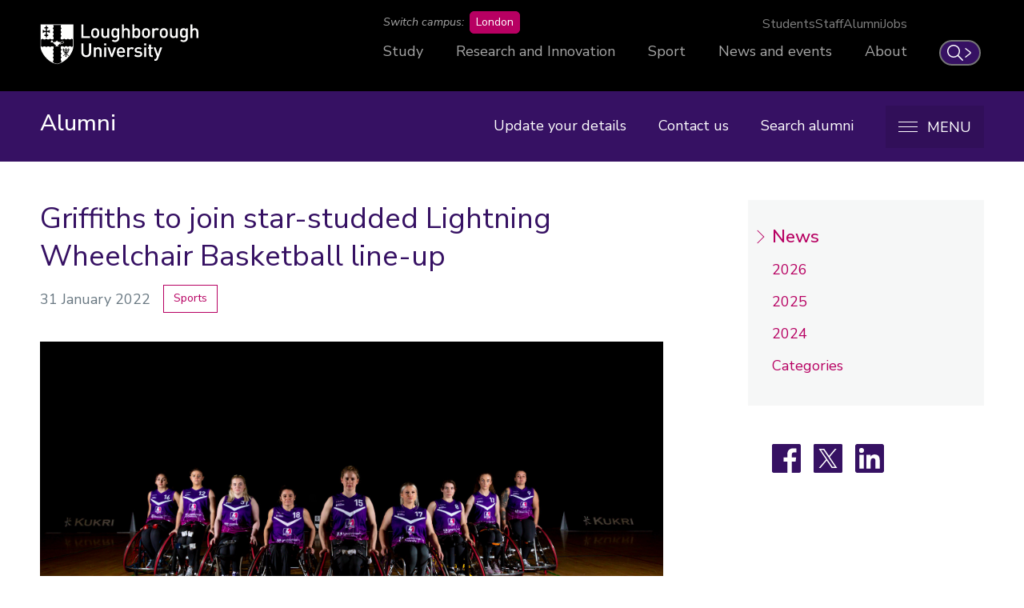

--- FILE ---
content_type: text/html; charset=UTF-8
request_url: https://www.lboro.ac.uk/alumni/news/2022/january/griffiths-to-join-lightning-wheelchair-basketball/
body_size: 19408
content:
<!doctype html>
<html class="no-js" lang="en">
<head>
  <meta charset="utf-8">
  <meta http-equiv="x-ua-compatible" content="ie=edge">
  <title>Griffiths to join star-studded Lightning Wheelchair Basketball line-up | Alumni | Loughborough University</title>

  <!-- Meta description, custom meta -->
  
  
  <meta property="og:type" content="article">
<meta property="og:title" content="Griffiths to join star-studded Lightning Wheelchair Basketball line-up">
<meta property="og:description" content="Loughborough Lightning Wheelchair Basketball have bolstered their squad with the addition of five-time Paralympic Games star, Clare Griffiths.">
<meta property="og:url" content="https://www.lboro.ac.uk/alumni/news/2022/january/griffiths-to-join-lightning-wheelchair-basketball/">
<meta property="og:site_name" content="Loughborough University">
<meta property="og:image" content="https://www.lboro.ac.uk/media/media/alumni/images/news/2022/Lightning wheelchair news.jpg">

<meta name="twitter:card" content="summary_large_image">
<meta name="twitter:site" content="@lborouniversity">
<meta name="twitter:title" content="Griffiths to join star-studded Lightning Wheelchair Basketball line-up">
<meta name="twitter:description" content="Loughborough Lightning Wheelchair Basketball have bolstered their squad with the addition of five-time Paralympic Games star, Clare Griffiths.">
<meta name="twitter:image" content="https://www.lboro.ac.uk/media/media/alumni/images/news/2022/Lightning wheelchair news.jpg">
<meta name="twitter:url" content="https://www.lboro.ac.uk/alumni/news/2022/january/griffiths-to-join-lightning-wheelchair-basketball/">

  <!-- Favicons and viewport -->
  <link rel="apple-touch-icon" sizes="57x57" href="https://www.lboro.ac.uk/web-assets/shared/favicon/apple-touch-icon-57x57.png">
  <link rel="apple-touch-icon" sizes="60x60" href="https://www.lboro.ac.uk/web-assets/shared/favicon/apple-touch-icon-60x60.png">
  <link rel="apple-touch-icon" sizes="72x72" href="https://www.lboro.ac.uk/web-assets/shared/favicon/apple-touch-icon-72x72.png">
  <link rel="apple-touch-icon" sizes="76x76" href="https://www.lboro.ac.uk/web-assets/shared/favicon/apple-touch-icon-76x76.png">
  <link rel="apple-touch-icon" sizes="114x114" href="https://www.lboro.ac.uk/web-assets/shared/favicon/apple-touch-icon-114x114.png">
  <link rel="apple-touch-icon" sizes="120x120" href="https://www.lboro.ac.uk/web-assets/shared/favicon/apple-touch-icon-120x120.png">
  <link rel="apple-touch-icon" sizes="144x144" href="https://www.lboro.ac.uk/web-assets/shared/favicon/apple-touch-icon-144x144.png">
  <link rel="apple-touch-icon" sizes="152x152" href="https://www.lboro.ac.uk/web-assets/shared/favicon/apple-touch-icon-152x152.png">
  <link rel="icon" type="image/png" sizes="16x16" href="https://www.lboro.ac.uk/web-assets/shared/favicon/favicon-16x16.png">
  <link rel="icon" type="image/png" sizes="32x32" href="https://www.lboro.ac.uk/web-assets/shared/favicon/favicon-32x32.png">
  <link rel="icon" type="image/png" sizes="96x96" href="https://www.lboro.ac.uk/web-assets/shared/favicon/favicon-96x96.png">
  <link rel="icon" type="image/png" sizes="128x128" href="https://www.lboro.ac.uk/web-assets/shared/favicon/favicon-128.png">
  <link rel="icon" type="image/png" sizes="196x196" href="https://www.lboro.ac.uk/web-assets/shared/favicon/favicon-196x196.png">
  <meta name="msapplication-TileColor" content="#ffffff">
  <meta name="msapplication-TileImage" content="https://www.lboro.ac.uk/web-assets/shared/favicon/mstile-144x144.png">
  <meta name="msapplication-square70x70logo" content="https://www.lboro.ac.uk/web-assets/shared/favicon/mstile-70x70.png">
  <meta name="msapplication-square150x150logo" content="https://www.lboro.ac.uk/web-assets/shared/favicon/mstile-150x150.png">
  <meta name="msapplication-wide310x150logo" content="https://www.lboro.ac.uk/web-assets/shared/favicon/mstile-310x150.png">
  <meta name="msapplication-square310x310logo" content="https://www.lboro.ac.uk/web-assets/shared/favicon/mstile-310x310.png">

  <meta name="viewport" content="width=device-width, initial-scale=1">

  <!-- Font -->
  <link rel="preload" href="/media/terminalfourrepository/fonts/NunitoSans-Regular-Variable.woff2" as="font" type="font/woff2" crossorigin>

<style>
  @font-face {
    font-family: "Nunito Sans";
    src: url('/media/terminalfourrepository/fonts/NunitoSans-Regular-Variable.woff2') format("woff2"),
      url('/media/terminalfourrepository/fonts/nunito-sans-variable.ttf') format("truetype");
    font-weight: 200 900;
    font-style: normal;
    font-display: swap;
  }

  @font-face {
    font-family: "Nunito Sans";
    src: url('/media/terminalfourrepository/fonts/NunitoSans-Italic-Variable.woff2') format("woff2"),
      url('/media/terminalfourrepository/fonts/nunito-sans-italic-variable.ttf') format("truetype");
    font-weight: 200 900;
    font-style: italic;
    font-display: swap;
  }
</style>


  <!-- Fountain, department, site specific and custom styles -->
  
<link rel="stylesheet" href="https://www.lboro.ac.uk/web-assets/prod/fountain/dist/fountain.css?v=20260120">
  
  <link rel="stylesheet" href="https://www.lboro.ac.uk/web-assets/prod/alumni/dist/alumni.css?v=20240115">
  
  

  <!-- Feature detection -->
  <script>
    window.Detection=function(e,n){var t,s,c,o;return o=n.documentElement,s=o.className.replace("no-js","js"),c=function(){return!!n.createElement("svg").getAttributeNS},t={svg:c()},s+=t.svg?" svg":" no-svg",o.className=s,t}(window,document);
  </script>

  <!-- Google Tag Manager -->
  <script>(function(w,d,s,l,i){w[l]=w[l]||[];w[l].push({'gtm.start':
  new Date().getTime(),event:'gtm.js'});var f=d.getElementsByTagName(s)[0],
  j=d.createElement(s),dl=l!='dataLayer'?'&l='+l:'';j.async=true;j.src=
  'https://www.googletagmanager.com/gtm.js?id='+i+dl;f.parentNode.insertBefore(j,f);
  })(window,document,'script','dataLayer','GTM-KW3LH9');</script>
  <!-- End Google Tag Manager -->
</head>

<body class="page-layout-default section-id-203392 has-sidebar">
  <!-- Google Tag Manager (noscript) -->
  <noscript><iframe src="https://www.googletagmanager.com/ns.html?id=GTM-KW3LH9"
  height="0" width="0" style="display:none;visibility:hidden"></iframe></noscript>
  <!-- End Google Tag Manager (noscript) -->

  <!-- Skip links -->
  <nav aria-label="Skip links">
  <ul class="list list--skip-links">
    <li class="list__item">
      <a class="list__link" href="#content" rel="nofollow">Skip to content</a>
    </li>
    <li class="list__item">
      <a class="list__link" href="#global-nav-primary" rel="nofollow">Skip to primary global navigation</a>
    </li>
    <li class="list__item">
      <a class="list__link" href="#global-nav-secondary" rel="nofollow">Skip to secondary global navigation</a>
    </li>
    <li class="list__item">
      <a class="list__link" href="#site-nav" rel="nofollow">Skip to site navigation</a>
    </li>
  </ul>
</nav>

  <header class="header" id="header">
    <!-- Global header -->
    <div class="global-header">
  <div class="container">
    <div class="global-header__logo-toggles-container">
      <a class="global-header__logo" href="https://www.lboro.ac.uk/">
        <span class="visually-hidden">Loughborough University</span>
      </a>

      <button class="global-header__toggle global-header__toggle--menu" type="button" aria-label="Global menu" aria-haspopup="true" aria-expanded="false">
        <span class="visually-hidden">Toggle global mobile menu</span>
      </button>

      <a class="global-header__search-link" href="https://www.lboro.ac.uk/search">
        <span class="global-header__search-icon icon icon--embed icon--ui-search-thick">
          <svg
            class="icon__svg"
            height="25"
            viewBox="0 0 25 25"
            width="25"
            xmlns="http://www.w3.org/2000/svg"
          >
            <path
              d="M10 0c5.523 0 10 4.477 10 10a9.96 9.96 0 0 1-2.321 6.407l6.957 6.957a.9.9 0 1 1-1.272 1.272l-6.957-6.957A9.96 9.96 0 0 1 10 20C4.477 20 0 15.523 0 10S4.477 0 10 0m0 1.8a8.2 8.2 0 1 0 0 16.4 8.2 8.2 0 0 0 0-16.4"
            />
          </svg>
        </span>

        <span class="global-header__search-link-text">Search</span>

        <span class="global-header__search-icon icon icon--embed icon--ui-chevron-right-thick">
          <svg
            class="icon__svg"
            height="16"
            viewBox="0 0 10 16"
            width="10"
            xmlns="http://www.w3.org/2000/svg"
          >
            <path
              d="M.29.447A.9.9 0 0 1 1.553.29l7.42 5.772a2.456 2.456 0 0 1 0 3.876l-7.42 5.772a.9.9 0 0 1-1.106-1.42L7.87 8.517a.656.656 0 0 0 0-1.034L.447 1.71A.9.9 0 0 1 .29.447"
            />
          </svg>
        </span>
      </a>
    </div>

    <div class="global-header__nav-container">
      <nav
        aria-label="Campus Switcher"
        class="header__nav global-header__nav global-header__nav--campus-switcher campus-switcher"
      >
        <span class="campus-switcher__prompt">Switch campus:</span>

        <a class="campus-switcher__link" href="https://www.lborolondon.ac.uk/">
          <span class="campus-switcher__link-text">London</span>
          <span class="visually-hidden">campus</span>
        </a>
      </nav>

      <nav class="header__nav global-header__nav global-header__nav--secondary" id="global-nav-secondary" aria-label="Secondary global navigation">
        <ul class="list">
          <li class="list__item">
            <a class="list__link" href="https://www.lboro.ac.uk/internal/">Students</a>
          </li>
          <li class="list__item">
            <a class="list__link" href="https://www.lboro.ac.uk/internal/">Staff</a>
          </li>
          <li class="list__item">
            <a class="list__link" href="https://www.lboro.ac.uk/alumni/">Alumni</a>
          </li>
          <li class="list__item">
            <a class="list__link" href="https://www.lboro.ac.uk/services/hr/jobs/">Jobs</a>
          </li>
        </ul>
      </nav>

      <nav class="header__nav global-header__nav global-header__nav--primary" id="global-nav-primary" aria-label="Primary global navigation">
        <ul class="list">
          <li class="list__item">
            <a class="list__link" href="https://www.lboro.ac.uk/study/">Study</a>
          </li>
          <li class="list__item">
            <a class="list__link" href="https://www.lboro.ac.uk/research/">Research and Innovation</a>
          </li>
          <li class="list__item">
            <a class="list__link" href="https://www.lboro.ac.uk/sport/">Sport</a>
          </li>
          <li class="list__item">
            <a class="list__link" href="https://www.lboro.ac.uk/news-events/">News and events</a>
          </li>
          <li class="list__item">
            <a class="list__link" href="https://www.lboro.ac.uk/about/">About</a>
          </li>
        </ul>
      </nav>
    </div>
  </div>
</div>

    <!-- Site header -->
    <div class="site-header">
      <div class="container">
        <a class="site-header__title" href="/alumni/">
          <span class="icon icon--small icon--inline icon--ui-arrow-left">
            <svg class="icon__svg" width="16" height="16" viewBox="0 0 16 16" xmlns="http://www.w3.org/2000/svg"><path d="M.045 7.83C.04 7.82.032 7.814.028 7.805a.33.33 0 0 1 0-.268c.003-.01.01-.016.016-.026a.302.302 0 0 1 .062-.08l.005-.01L8.45.09a.333.333 0 1 1 .44.5L1.22 7.34h14.45a.334.334 0 0 1 0 .667H1.218l7.67 6.75a.332.332 0 0 1-.22.583.33.33 0 0 1-.22-.083L.11 7.922c-.002 0-.003-.005-.005-.007a.348.348 0 0 1-.062-.083V7.83z"/></svg>
          </span>

          <!-- Website title -->
          <span class="site-header__title-text site-header__title-text--primary">Alumni</span>
          
        </a>

        <div class="site-header__nav-search-toggle-container">
          <div class="site-header__nav-search-container">
            <!-- Header links -->
            <nav class="header__nav site-header__nav site-header__nav--primary" aria-label="Primary site navigation">
  <ul class="list">    
    <li class="list__item">
      <a class="list__link" href="/alumni/update-details/">
        Update your details
      </a>
    </li>
    
    
    <li class="list__item">
      <a class="list__link" href="/alumni/contact-us/">
        Contact us
      </a>
    </li>
    
    
    <li class="list__item">
      <a class="list__link" href="/alumni/search/">
        Search alumni
      </a>
    </li>
    
    
    
      </ul>
</nav>

            <!-- Google search -->
            

            <!-- Funnelback search -->
            
          </div>

          <!-- Menu toggle button -->
          
<button class="site-header__toggle" type="button" aria-label="Menu" aria-controls="secondary-site-nav" aria-haspopup="true" aria-expanded="false">
  <span class="site-header__toggle-text">Menu</span>

  <span class="icon icon--hamburger" aria-hidden="true">
    <span class="icon__line" aria-hidden="true"></span>
  </span>
</button>

        </div>
      </div>

      <!-- Breadcrumbs -->
      <nav class="breadcrumbs" aria-label="Breadcrumbs">
        <div class="breadcrumbs__container">
          <ol class="breadcrumbs__list">
            <li class="breadcrumbs__item">
              <a href="/">University home</a></li><li class="breadcrumbs__item"><a href="/alumni/">Alumni</a></li><li class="breadcrumbs__item"><a href="/alumni/news/">News</a></li><li class="breadcrumbs__item"><a href="/alumni/news/2022/">2022</a></li><li class="breadcrumbs__item"><a href="/alumni/news/2022/january/">January</a></li><li class="breadcrumbs__item"><a href="/alumni/news/2022/january/griffiths-to-join-lightning-wheelchair-basketball/">Griffiths to join star-studded Lightning Wheelchair Basketball line-up</a>
            </li>
          </ol>
        </div>
      </nav>

      <!-- Menu -->
      <div class="site-header__menu">
        <div class="container">
          <!-- Bricks -->
          <nav id="secondary-site-nav" class="header__nav site-header__nav site-header__nav--secondary" aria-label="Secondary site navigation">
  <ul class="list list--bricks"><li class="list__item brick">
  <div class="list__container">
    <a class="list__link has-icon" href="/alumni/about/" data-mh="site-header-brick">
      <span class="icon icon--embed icon--cursor"><svg class="icon__svg" width="23" height="38" viewBox="0 0 23 38" xmlns="http://www.w3.org/2000/svg"><path d="M22.519 20.887a.737.737 0 0 0-.285-.307L1.56.253C1.005-.292.037.1.036.883L0 30.659c0 .782.971 1.176 1.524.631l6.473-6.393c1.744 4.132 3.49 8.264 5.233 12.396.196.463.835.523 1.222.32 1.443-.755 2.887-1.51 4.33-2.263 1.02-.534.118-2.074-.9-1.542l-3.442 1.8L9.072 22.89c-.23-.543-1.033-.544-1.402-.18l-5.883 5.81.031-25.511 17.877 17.576-7.178.4c-.708.04-1.067.719-.77 1.342l4.617 9.698c.495 1.039 2.033.133 1.54-.9l-4.013-8.432 7.868-.438a.864.864 0 0 0 .662-.34c.24-.278.333-.677.098-1.029"/></svg></span>
      
      

      <div class="list__text">
        About
      </div>
    </a>
  </div>
</li><li class="list__item brick">
  <div class="list__container">
    <a class="list__link has-icon" href="/alumni/news/" data-mh="site-header-brick">
      <span class="icon icon--embed icon--speech-bubble-1"><svg class="icon__svg" width="52" height="46" viewBox="0 0 52 46" xmlns="http://www.w3.org/2000/svg"><path d="M50.972 3.022c-.57 0-1.03.46-1.03 1.028v26.932c0 .93-.728 1.677-1.332 1.677H13.528c-.496.006-1.08-.096-1.66.59-2.032 2.388-3.8 4.34-5.86 6.703.492-2 1.025-3.992 1.477-6.002.165-.735-.212-1.25-1.794-1.29H3.143c-.513 0-1.085-.69-1.085-1.678V3.732c0-.987.572-1.675 1.085-1.675h42.114c.513 0 1.085.688 1.085 1.676v3.18a1.028 1.028 0 0 0 2.058 0v-3.18c0-2.058-1.41-3.733-3.142-3.733H3.142C1.41 0 0 1.675 0 3.733v27.25c0 2.057 1.41 3.732 3.142 3.732h1.744L2.592 44.04c-.265 1.077 1.15 2.064 1.956 1.14l9.13-10.465H48.61c1.805 0 3.39-1.744 3.39-3.733V4.05c0-.568-.46-1.028-1.028-1.028"/></svg></span>
      
      

      <div class="list__text">
        News
      </div>
    </a>
  </div>
</li><li class="list__item brick">
  <div class="list__container">
    <a class="list__link has-icon" href="/alumni/our-alumni/" data-mh="site-header-brick">
      <span class="icon icon--people-1 icon--inline"><svg class="icon__svg" width="130" height="64" viewBox="0 0 130 64"><path d="M88.628 34.68c4.147-3.516 9.35-5.47 14.852-5.47 7.44 0 13.46-6.15 13.46-13.716 0-7.567-6.02-13.713-13.46-13.713-7.44 0-13.46 6.15-13.46 13.716 0 2.4.607 4.713 1.746 6.757.184.314.465.753.826 1.254a1.36 1.36 0 0 0 2.206-1.588 16.26 16.26 0 0 1-.674-1.018 11.1 11.1 0 0 1-1.387-5.405c0-6.078 4.816-10.995 10.743-10.995 5.926 0 10.74 4.915 10.74 10.994 0 6.078-4.815 10.996-10.74 10.996-6.152 0-11.978 2.19-16.61 6.116a1.36 1.36 0 1 0 1.758 2.074zm38.09 16.96h-26.71a1.36 1.36 0 0 0 0 2.72h28.106c.75 0 1.36-.61 1.36-1.36 0-10.058-5.545-19.115-14.173-23.614a1.36 1.36 0 0 0-1.605.263 4.72 4.72 0 0 1-.473.393c-.464.35-1.04.708-1.725 1.045-2.086 1.023-4.697 1.625-7.876 1.577a1.36 1.36 0 1 0-.04 2.718c3.613.055 6.647-.645 9.114-1.855a13.31 13.31 0 0 0 2.145-1.3c6.9 3.946 11.425 11.23 11.88 19.41zm-33.002 9.642H35.94c.695-15.696 13.37-28.194 28.886-28.194 8.973 0 16.235-7.415 16.235-16.545C81.06 7.413 73.8 0 64.83 0c-8.97 0-16.23 7.413-16.23 16.543a16.7 16.7 0 0 0 2.107 8.154c.07.12.164.273.293.475.212.33.45.68.704 1.035a1.36 1.36 0 0 0 2.206-1.59 20.133 20.133 0 0 1-.845-1.273 13.958 13.958 0 0 1-1.744-6.8c0-7.642 6.055-13.826 13.51-13.826 7.46 0 13.517 6.184 13.517 13.825 0 7.64-6.058 13.827-13.517 13.827-17.477 0-31.635 14.455-31.635 32.27 0 .75.61 1.36 1.36 1.36H95.11c.75 0 1.36-.61 1.36-1.36 0-12.245-6.75-23.27-17.25-28.747a1.36 1.36 0 0 0-1.61.263c-.08.082-.283.266-.617.52a13.32 13.32 0 0 1-2.17 1.316c-2.61 1.28-5.867 2.03-9.825 1.97a1.36 1.36 0 0 0-.04 2.72c4.392.066 8.073-.784 11.06-2.25a16.024 16.024 0 0 0 2.616-1.59c8.9 4.828 14.625 14.075 15.087 24.44zM42.602 32.606C37.97 28.68 32.146 26.49 25.994 26.49c-5.927 0-10.742-4.918-10.742-10.996 0-6.08 4.815-10.995 10.742-10.995 5.925 0 10.74 4.914 10.74 10.992 0 1.934-.487 3.792-1.4 5.434-.013.02-.074.12-.162.257-.15.234-.317.48-.497.73a1.36 1.36 0 1 0 2.206 1.59c.364-.502.645-.94.81-1.224a13.883 13.883 0 0 0 1.765-6.787c0-7.567-6.02-13.713-13.46-13.713-7.44 0-13.46 6.147-13.46 13.715 0 7.567 6.02 13.715 13.46 13.715 5.5 0 10.705 1.954 14.85 5.47a1.36 1.36 0 1 0 1.76-2.074zM2.756 51.64c.454-8.18 4.98-15.464 11.88-19.41.595.448 1.31.89 2.145 1.3 2.47 1.21 5.504 1.91 9.117 1.856a1.36 1.36 0 1 0-.04-2.718c-3.18.048-5.79-.554-7.877-1.578a10.592 10.592 0 0 1-1.726-1.046 4.723 4.723 0 0 1-.474-.396 1.36 1.36 0 0 0-1.61-.262C5.545 33.886 0 42.942 0 53c0 .75.61 1.36 1.36 1.36h28.106a1.36 1.36 0 0 0 0-2.72H2.756z"/></svg></span>
      
      

      <div class="list__text">
        Our alumni
      </div>
    </a>
  </div>
</li><li class="list__item brick">
  <div class="list__container">
    <a class="list__link has-icon" href="/alumni/your-career/" data-mh="site-header-brick">
      <span class="icon icon--embed icon--cv"><svg class="icon__svg" width="43" height="64" viewBox="0 0 43 64" xmlns="http://www.w3.org/2000/svg"><path d="M20.918 27.737c-4.053 0-8.107-.003-12.16.004-.647 0-1.157-.215-1.422-.82-.366-.835.194-1.734 1.13-1.856.1-.02.207-.012.31-.012h24.32c.91 0 1.497.484 1.537 1.253.042.815-.51 1.415-1.354 1.426-1.21.016-2.415.005-3.626.005h-8.742m-.015 3.02h12.266c.754 0 1.314.393 1.45.993.173.79-.245 1.45-1.035 1.635a1.7 1.7 0 0 1-.407.046c-8.143.003-16.283.004-24.427 0-.76 0-1.28-.363-1.457-.988a1.314 1.314 0 0 1 1.142-1.68c.19-.017.38-.012.57-.012h11.9m.106 5.802h12.11c.794 0 1.362.39 1.496 1.004.185.852-.357 1.59-1.237 1.676-.068.004-.14 0-.206 0H8.74c-.62 0-1.12-.22-1.39-.796-.39-.823.16-1.77 1.077-1.876.188-.02.38-.012.572-.012h12.004m-.053 5.686c4.09 0 8.176-.002 12.264 0 .79.002 1.314.416 1.408 1.082.12.857-.39 1.486-1.253 1.548-.068.007-.137.01-.205.01-8.14 0-16.28-.005-24.42.002-.626 0-1.125-.186-1.395-.775-.41-.88.208-1.852 1.187-1.863 1.375-.015 2.754-.004 4.137-.004h8.274m-6.16 5.8c2.07 0 4.138-.003 6.204.002.635.004 1.136.37 1.292.915.166.575-.04 1.184-.52 1.505-.28.192-.607.238-.936.238-4.032.004-8.063.008-12.095 0-.863 0-1.384-.435-1.496-1.19-.09-.585.3-1.187.896-1.405.22-.08.443-.06.663-.06 2-.003 4 0 5.997 0" /><path d="M42.274 8.8c.028-1.602-.05-3.21.027-4.81.105-2.132-1.53-3.99-3.975-3.982-11.44.022-22.875.01-34.31.008a5.04 5.04 0 0 0-1.377.17C1.248.58-.002 1.953.005 3.903c.026 9.314.01 18.628.01 27.943 0 9.298.02 18.594-.015 27.892-.007 2.028 1.417 3.86 3.634 3.886 3.897.046 7.8.015 11.696.01.47 0 .884-.156 1.16-.566.294-.434.33-.91.093-1.37-.26-.498-.697-.724-1.27-.723-3.76.007-7.523.004-11.28.003-1.012 0-1.388-.366-1.388-1.36V4.04c0-.977.362-1.337 1.34-1.337h34.308c1.01 0 1.364.347 1.364 1.366V54.83c0 1.038-.354 1.387-1.402 1.387H8.45c-.207 0-.416-.008-.623.01a1.37 1.37 0 0 0-1.257 1.24c-.05.58.377 1.163.98 1.36.25.08.508.08.765.08h21.528c2.863 0 5.726.006 8.59 0 2.253-.01 3.845-1.6 3.85-3.84v-2.797" /><path d="M21.826 14.3c.59-.588 1.288-.9 2.27-.9 1.006 0 1.566.168 2.072.624.624.56.78 1.166.78 1.53 0 .356-.103.582-.286.765a.976.976 0 0 1-.697.28.923.923 0 0 1-.547-.154c-.217-.15-.365-.37-.537-.674-.23-.412-.47-.568-.833-.568a.878.878 0 0 0-.726.36c-.24.312-.312.668-.312 2.02 0 1.35.074 1.708.312 2.02a.88.88 0 0 0 .725.36c.365 0 .605-.158.84-.567.17-.31.32-.527.536-.675a.917.917 0 0 1 .54-.157c.27 0 .518.1.7.286.187.184.286.41.286.766 0 .358-.156.964-.78 1.524-.507.458-1.068.623-2.072.623-.983 0-1.68-.31-2.27-.9-.835-.837-.847-1.895-.847-3.28 0-1.385.012-2.442.848-3.28V14.3zm5.958.703c-.137-.413-.174-.582-.15-.81.075-.545.646-.763.98-.763.237 0 .45.087.6.236.17.167.236.324.373.74l1.22 3.756 1.216-3.76c.14-.41.203-.57.37-.736a.84.84 0 0 1 .602-.236c.334 0 .903.217.972.76.03.233-.002.4-.143.815l-1.927 5.77c-.137.414-.25.587-.404.726-.186.168-.398.24-.686.24-.29 0-.503-.073-.69-.24-.155-.137-.266-.312-.402-.725l-1.93-5.77z" /></svg></span>
      
      

      <div class="list__text">
        Your career
      </div>
    </a>
  </div>
</li><li class="list__item brick">
  <div class="list__container">
    <a class="list__link has-icon" href="/alumni/get-involved/" data-mh="site-header-brick">
      <span class="icon icon--person icon--inline"><svg class="icon__svg" width="48" height="47" viewBox="0 0 48 47"><path d="M46.403 47H.996A.996.996 0 0 1 0 46.004c0-13.068 10.63-23.7 23.7-23.7 5.6 0 10.156-4.555 10.156-10.156 0-5.6-4.556-10.156-10.157-10.156-5.6 0-10.158 4.556-10.158 10.156 0 1.76.457 3.492 1.32 5.012.522.855 1.568 2.24 2.212 2.562a.995.995 0 1 1-.89 1.78c-1.38-.69-2.773-2.897-3.038-3.332a12.183 12.183 0 0 1-1.595-6.022C11.55 5.45 17 0 23.7 0c6.697 0 12.147 5.45 12.147 12.148 0 6.7-5.45 12.15-12.148 12.15-11.637 0-21.164 9.2-21.686 20.71h43.37c-.35-7.786-4.798-14.742-11.786-18.33l-2.39-.988c-1.282.624-5.158 2.345-8.223 1.985a.995.995 0 0 1-.872-1.105.992.992 0 0 1 1.105-.873c2.524.298 6.257-1.33 7.482-1.98a.994.994 0 0 1 .848-.042l2.848 1.18c.025.01.05.02.072.033 7.976 4.075 12.93 12.166 12.93 21.116 0 .55-.445.996-.995.996"/></svg></span>
      
      

      <div class="list__text">
        Get involved
      </div>
    </a>
  </div>
</li><li class="list__item brick">
  <div class="list__container">
    <a class="list__link has-icon" href="/alumni/networks/" data-mh="site-header-brick">
      <span class="icon icon--embed icon--globe"><svg class="icon__svg" width="48" height="48" viewBox="0 0 48 48" xmlns="http://www.w3.org/2000/svg"><path d="M33.83 42.646c-7.87 4.332-17.822 2.965-24.537-2.854-.02-.02-.042-.04-.064-.058.313-.793.946-2.163 1.878-3.116a5.403 5.403 0 0 0 1.56-3.57c.628-.37 1.388-.988 1.423-1.833.017-.356-.094-1.03-1.004-1.53-.507-.278-.88-.62-1.35-1.056-.82-.754-1.836-1.692-4.015-2.742a11.15 11.15 0 0 0-5.642-1.095c-.02-.36-.032-.72-.035-1.08a.917.917 0 0 0 .09-.254c.248-.92 3.742-4.666 4.52-5.006 1.01-.41 1.284-.88 1.497-1.365.037-.085.06-.14.09-.185.067-.014.193-.026.29-.035.236-.022.532-.05.855-.152.352-.112.63-.378.763-.73.38-1.008-.614-2.783-.927-3.303-.24-.398-.572-.63-.84-.817-.294-.206-.394-.287-.44-.46a1.91 1.91 0 0 0-.424-.77c.29.01.602.018.944.024.838.015 1.882.034 2.34.187.168.242-.038 1.298-.115 1.696-.16.813-.297 1.515.313 1.96.222.16.437.224.637.224.544 0 .986-.466 1.21-.7.362-.383.858-.907 1.79-1.336 1.957-.903 2.47-1.615 3.012-2.37l.16-.223c.317-.425 1.143-.89 1.59-1.08a.942.942 0 0 0-.554-1.79c-.837.165-4.74-.428-8.06-1.034 3.58-2.6 7.946-4.136 12.465-4.263 6.618-.188 12.87 2.932 17.094 7.92-.126.022-.28.022-.473-.025-.4-.098-.588-.284-.872-.566-.443-.44-1.05-1.045-2.383-1.078-.925-.027-2.11.432-3.488.96-1.473.562-3.305 1.264-4.297 1.053-.873-.186-1.417-.388-1.854-.55-.65-.243-1.213-.452-2.075-.265-.92.2-2.64 1.08-4.178 1.888-.188.1-.338.178-.436.228-.335.17-.572.467-.665.836-.123.49.038 1.054.27 1.55-.827.508-1.905 1.3-2.254 2.14-.352.845-.728 2.056-.17 3.184l-.098.083c-.52.436-1.307 1.094-1.66 2.297-.442 1.512-.458 3.675.504 5.098.563.834 1.4 1.327 2.422 1.426 1.15.113 1.704.084 2.08-.044.117.04.235.386.33.664.132.39.282.834.604 1.19.23.305.55 1.892.572 3.16.016.923.884 5.242 3.136 5.297h.048c1.77 0 2.864-2.35 3.835-4.762.01-.026.02-.05.03-.07.22.057.55.092.884-.108.21-.125.474-.38.555-.892.063-.415-.008-.86-.09-1.373-.115-.71-.245-1.516.048-2.05.21-.384.466-.802.738-1.244.6-.98 1.223-1.995 1.44-2.827.038-.137.356-.356.588-.517.435-.3 1.19-.82 1.204-1.697.912.837 1.98 2.093 3.103 3.95a.942.942 0 0 0 1.75-.447c.085-2.06.716-3.533 1.024-3.548.05-.002.085 0 .11.002.043.185-.013.63-.126.95a.943.943 0 0 0 1.606.928c.396-.466 1.934-2.306 2.926-3.868 1.053 8.775-3.225 17.454-11.2 21.842M2.26 26.67a9.322 9.322 0 0 1 4.644.915c1.925.928 2.79 1.726 3.554 2.43.474.437.925.852 1.536 1.217a3.853 3.853 0 0 1-.666.39.942.942 0 0 0-.55 1c.004.015.183 1.454-1.016 2.68-.904.923-1.56 2.105-1.982 3.03-3.043-3.243-4.91-7.35-5.52-11.66m3.326-15.1c.29.09.543.237.566.325.227.833.794 1.228 1.168 1.49.13.09.277.194.314.255.258.43.52.992.655 1.39-.443.042-1.072.13-1.52.742-.164.222-.252.422-.316.57-.08.183-.103.233-.5.394-.667.272-2.303 1.792-3.646 3.337.197-1.26.498-2.51.914-3.734a20.256 20.256 0 0 1 2.364-4.768m5.858-2.483c-.76-.272-1.874-.292-2.95-.31a52.914 52.914 0 0 1-.653-.016c.334-.35.68-.685 1.036-1.01 1.376.268 4.813.915 7.426 1.216a.233.233 0 0 1-.008.012c-.062.083-.12.164-.176.243-.46.64-.766 1.064-2.272 1.758a7.186 7.186 0 0 0-1.12.642c.07-1.015-.11-2.12-1.282-2.536m34.69 7.363c-.243-.804-1.156-.848-1.642-.434l-.006.003a.937.937 0 0 0-.114.12l-.015.016a.874.874 0 0 0-.108.182.907.907 0 0 0-.04.67c0 .005.13.55-.18 1.678-.147.532-.986 1.75-1.9 2.946l-.002-.003c-.264-.355-.772-.763-1.705-.722-.48.024-1.825.323-2.474 2.815-2.764-3.663-5.248-4.46-6.296-4.312-.53.075-.922.39-1.044.844-.24.898.564 1.422 1.21 1.843.237.154.688.448.868.65-.093.074-.224.165-.323.233-.475.327-1.124.775-1.34 1.588-.148.565-.72 1.5-1.225 2.323-.272.443-.55.9-.783 1.323-.604 1.102-.404 2.347-.258 3.255l.022.144c-.666.132-1.062.73-1.29 1.298-1.226 3.046-1.846 3.525-2.07 3.578-.45-.246-1.298-2.288-1.318-3.442 0-.032-.085-3.31-1.05-4.38-.07-.077-.16-.346-.227-.543-.204-.6-.51-1.506-1.51-1.843-.357-.12-.76-.257-1.226 0-.096.015-.416.038-1.274-.046-.463-.045-.795-.237-1.043-.606-.583-.86-.567-2.454-.257-3.514.192-.654.633-1.023 1.06-1.38.42-.35 1.398-1.17.65-2.242-.18-.256-.302-.665.15-1.746.16-.39 1.31-1.197 2.236-1.675a.943.943 0 0 0 .343-1.375 4.58 4.58 0 0 1-.408-.733c.017-.01.034-.018.052-.027.806-.425 2.952-1.553 3.7-1.715.31-.067.444-.025 1.02.19.467.173 1.11.412 2.12.626 1.533.325 3.478-.418 5.36-1.138 1.025-.39 2.186-.835 2.744-.835h.025c.58.014.743.176 1.1.53.355.354.843.84 1.753 1.06 1.744.427 2.785-.66 3.09-1.295a.932.932 0 0 0 .057-.658 1.036 1.036 0 0 0-.21-.5C36.94 2.232 28.24-1.074 19.565.31 13.99 1.2 9.1 4.21 5.576 8.43a.92.92 0 0 0-.248.306 25.133 25.133 0 0 0-3.65 6.118C-1.45 22.35-.068 31.212 4.69 37.684c4.876 6.632 13.12 10.143 21.264 9.38 14.81-1.39 24.445-16.537 20.18-30.61"/></svg></span>
      
      

      <div class="list__text">
        Global community
      </div>
    </a>
  </div>
</li><li class="list__item brick">
  <div class="list__container">
    <a class="list__link has-icon" href="/giving/" data-mh="site-header-brick">
      <span class="icon icon--handshake icon--inline"><svg class="icon__svg" width="55" height="65" viewBox="0 0 55 65"><path d="M30.968 55.922c-1.657 1.668-3.314 3.336-4.99 4.987-1.055 1.035-2.697 1.1-3.87.194-1.486-1.148-1.88-2.794-.997-4.207a3.52 3.52 0 0 1 .497-.607c1.583-1.59 3.17-3.177 4.76-4.762.948-.942 2.063-1.185 3.298-.712 1.216.47 2.14 1.813 2.15 3.188a2.85 2.85 0 0 1-.84 1.92l-.005-.004zm-10.982-1.527c-.977.978-2.19 1.24-3.366.738-1.226-.522-2.102-1.8-2.096-3.05.022-.835.327-1.507.95-2.104 1.672-1.61 3.33-3.236 4.92-4.925.79-.838 2.375-1.08 3.472-.437 1.708 1 2.297 2.967 1.314 4.483a3.588 3.588 0 0 1-.468.564c-1.572 1.58-3.147 3.154-4.726 4.728zM10.33 48.59c-1.362-.85-2-2.294-1.6-3.69.14-.487.407-.93.77-1.285 1.61-1.61 3.212-3.223 4.827-4.823 1.257-1.25 3.06-1.23 4.32.014.656.65 1.12 1.377 1.093 2.06-.014 1.126-.318 1.8-.94 2.4-1.668 1.61-3.325 3.234-4.924 4.92-.79.83-2.366 1.138-3.543.404h-.003zm-2.51-6.807c-1.185 1.174-2.97 1.16-4.183.013-.712-.67-1.198-1.43-1.183-2.445.016-.73.23-1.4.75-1.922 1.7-1.733 3.416-3.45 5.15-5.152.922-.902 2.337-1.017 3.454-.365 1.792 1.04 2.32 3.09 1.208 4.636a2.97 2.97 0 0 1-.3.342c-1.627 1.634-3.252 3.27-4.892 4.89l-.005.006zm43.203-10.618v.27l-.135.084c-.103-.138-.19-.285-.31-.4a31106.95 31106.95 0 0 0-15.033-15.05c-1.914-1.913-4.422-1.824-6.223.187a55.044 55.044 0 0 1-7.19 6.676 4.95 4.95 0 0 1-2.617 1.03c-1.237.124-2.474.227-3.71-.03-1.132-.238-1.982-.87-2.613-1.818-.404-.607-.388-1.207.03-1.8.364-.518.81-.964 1.252-1.413 5.168-5.25 10.41-10.424 15.66-15.595.658-.65 1.54-.703 2.39-.793 1.412-.15 2.83-.072 4.24-.074 4.6-.01 9.2 0 13.8-.01.342 0 .47.06.47.447-.01 9.427-.01 18.857-.01 28.284zm2.613 3.07a1.09 1.09 0 0 1-.228-.714c.004-5.334.004-10.67.004-16.01 0-5.305 0-10.615-.005-15.92C53.405.515 53 .103 51.93.103H34.255c-.8 0-1.6-.02-2.39.103-1.386.212-2.705.556-3.667 1.698-.308.363-.69.66-1.02 1-.152.158-.253.164-.4-.004-.226-.253-.476-.484-.718-.72-.824-.8-1.703-1.498-2.864-1.75C22.384.25 21.57.11 20.74.11L6.273.107C5.313.107 4.87.55 4.87 1.51v8.263c0 1.707-.006 3.415.002 5.123.002.84.617 1.394 1.39 1.268.606-.096.98-.61.98-1.36 0-3.967.005-7.937-.01-11.907-.006-.385.104-.48.48-.477 4.172.013 8.34.008 12.508.01.694 0 1.376.094 2.06.193 1.2.178 1.927 1.067 2.744 1.824.23.217.235.354 0 .59-2.3 2.268-4.59 4.546-6.87 6.833-2.16 2.17-4.38 4.282-6.437 6.55-1.276 1.41-1.546 3.085-.726 4.585.8 1.45 1.965 2.51 3.56 3.035 1.8.59 3.64.437 5.478.243 1.74-.19 3.13-1.086 4.433-2.17 2.354-1.963 4.594-4.043 6.66-6.307.928-1.012 1.814-1.02 2.77-.06L51.546 35.4c.903.907.898 1.965-.007 2.88-.52.525-1.043 1.045-1.565 1.565-1.022 1.02-2.023 1.024-3.04.01-4.58-4.58-9.158-9.16-13.74-13.74-.094-.097-.186-.2-.29-.293-.48-.415-1.24-.437-1.695-.05-.602.512-.583 1.24.057 1.88 4.655 4.658 9.313 9.313 13.964 13.97.835.834.83 1.893.005 2.728-.617.625-1.234 1.246-1.862 1.86-.777.757-1.886.715-2.606-.084a10.533 10.533 0 0 0-.418-.432c-4.568-4.57-9.138-9.138-13.706-13.707-.11-.107-.214-.22-.332-.322-.457-.397-1.076-.413-1.508-.042-.482.41-.575.983-.252 1.53.168.28.372.527.6.755 4.616 4.61 9.217 9.233 13.855 13.823.56.557.594 1.74.114 2.27-.713.79-1.45 1.557-2.25 2.25-.707.602-1.794.524-2.43-.14a57.76 57.76 0 0 1-1.64-1.81c-1.193-1.353-2.66-2.11-4.486-2.073-.32.008-.335-.094-.312-.358.246-3.035-2.434-5.955-5.565-6.01-.29-.013-.368-.057-.35-.38.18-3.256-2.598-6.067-5.873-5.95-.225.01-.293-.04-.29-.263.012-.446.035-.89-.037-1.337-.242-1.525-1.09-2.685-2.26-3.62-1.325-1.067-2.856-1.367-4.51-1.02-1 .21-1.854.716-2.582 1.433-.883.877-1.76 1.763-2.644 2.64-.07.074-.136.2-.26.148-.13-.05-.055-.184-.066-.284-.012-.105-.004-.214-.004-.322V9.737c0-.155.01-.31-.006-.462-.09-.87-1.065-1.32-1.8-.85-.468.3-.52.752-.52 1.25 0 8.643 0 17.288.003 25.935 0 .305-.07.557-.24.81-.72 1.072-.97 2.244-.88 3.54.17 2.415 2.81 5.213 5.668 5.03.397-.023.487.08.46.47-.235 3.21 2.825 6.032 5.556 5.902.345-.017.368.128.35.407-.23 3.25 2.867 6.174 5.796 5.946.294-.023.405.054.38.372-.132 1.8.573 3.24 1.85 4.474 2.106 2.037 5.387 2.062 7.468.004 1.674-1.658 3.33-3.33 4.993-4.992a4.883 4.883 0 0 0 1.372-2.506c.056-.297.142-.354.45-.262 1.454.45 2.8.2 3.957-.797.71-.61 1.35-1.3 2.02-1.96.73-.72 1.245-1.55 1.35-2.594.024-.23.11-.332.375-.343a4.26 4.26 0 0 0 3.018-1.383 49.23 49.23 0 0 1 1.662-1.665c.78-.76 1.263-1.655 1.318-2.754.012-.255.088-.37.377-.37a3.87 3.87 0 0 0 2.503-.906c.8-.654 1.49-1.422 2.213-2.154 1.597-1.608 1.744-3.84.377-5.646l.01-.003z"/></svg></span>
      
      

      <div class="list__text">
        Giving to Loughborough
      </div>
    </a>
  </div>
</li><li class="list__item brick">
  <div class="list__container">
    <a class="list__link has-icon" href="/alumni/in-memory/" data-mh="site-header-brick">
      <span class="icon icon--embed icon--graduate-cap"><svg class="icon__svg" width="45" height="32" viewBox="0 0 45 32" xmlns="http://www.w3.org/2000/svg"><path d="M1.313 31a.944.944 0 0 1-.92-1.135L3.77 13.23a.934.934 0 0 1 1.28-.683l17.967 7.58 18.84-10.006-19.54-8.15L1.3 10.89a.934.934 0 0 1-1.227-.506.947.947 0 0 1 .5-1.237L21.95.074a.935.935 0 0 1 .723-.002l21.752 9.073c.336.14.56.463.577.83a.943.943 0 0 1-.5.88l-21 11.152a.93.93 0 0 1-.8.035L5.378 14.736 2.23 30.244a.94.94 0 0 1-.917.756"/><path d="M22.49 32c-1.837 0-3.496-.24-4.917-.572-4.94-1.158-8.085-3.635-8.217-3.74a.952.952 0 0 1-.34-.916l1.128-6.054a.94.94 0 1 1 1.847.348l-1.018 5.47c2.25 1.57 12.38 7.664 24.01-.725L33.77 21.33l-3.29 1.727a.936.936 0 0 1-1.267-.4.95.95 0 0 1 .4-1.277l4.32-2.27a.932.932 0 0 1 .812-.03c.26.115.455.343.53.62l1.692 6.243a.95.95 0 0 1-.344 1.007C31.478 30.833 26.55 32 22.49 32"/></svg></span>
      
      

      <div class="list__text">
        In memory of
      </div>
    </a>
  </div>
</li><li class="list__item brick">
  <div class="list__container">
    <a class="list__link has-icon" href="/alumni/privacy-policy/" data-mh="site-header-brick">
      <span class="icon icon--document icon--inline"><svg class="icon__svg" width="34" height="42" viewBox="0 0 34 42"><path d="M29.615 41.507H3.852c-2.124 0-3.852-1.795-3.852-4V9.804a.98.98 0 0 1 .324-.728l9.79-8.824A.98.98 0 0 1 11.75.98l.015 10.393a.977.977 0 0 1-.98.98H5.18a.98.98 0 0 1 0-1.96H9.8l-.01-7.21-7.83 7.058v27.267c0 1.125.847 2.04 1.89 2.04h25.763c1.043 0 1.89-.915 1.89-2.04V4c0-1.123-.847-2.04-1.89-2.04h-14.48v2.845a.98.98 0 0 1-1.96 0V.98c0-.54.44-.98.98-.98h15.462c2.125 0 3.852 1.795 3.852 4v33.506c0 2.206-1.727 4-3.852 4"/></svg></span>
      
      

      <div class="list__text">
        Privacy policy
      </div>
    </a>
  </div>
</li><li class="list__item brick">
  <div class="list__container">
    <a class="list__link has-icon" href="/alumni/faqs/" data-mh="site-header-brick">
      <span class="icon icon--embed icon--question"><svg class="icon__svg" width="24" height="41" viewBox="0 0 24 41" xmlns="http://www.w3.org/2000/svg"><path d="M21.536 4.525C19.012.951 14.463-.24 10.303.04 5.437.368 1.537 3.703.233 8.383c-.528 1.892-.19 3.787 1.328 5.074 1.302 1.103 3.823 1.171 5.154.086 2.344-1.912 1.852-6.09 5.942-5.327 3.266.608 1.918 4.389.573 6.086-1.884 2.378-4.425 4.875-5.369 7.805-1.1 3.413 1.218 6.992 4.91 6.205 1.35-.287.777-2.352-.57-2.065-2.7.575-2.688-2.756-1.957-4.437.462-1.062 1.32-1.98 2.037-2.883 1.344-1.697 3.362-3.626 4.153-5.677 1.163-3.016-.095-6.087-3.207-7.1-1.389-.451-2.966-.105-4.24.492-1.896.89-2.222 3.09-3.12 4.726-1.061.969-2.14 1.034-3.237.196-.5-.842-.61-1.713-.332-2.611.263-1.387 1.122-2.633 1.978-3.715C5.801 3.31 7.91 2.459 10.303 2.182c4.08-.473 8.248 1.107 10.243 4.813 3.88 7.21-4.39 11.21-6.101 17.212-.38 1.331 1.687 1.896 2.065.57.842-2.95 3.465-5.351 5.215-7.82 2.603-3.673 2.372-8.806-.189-12.432M11.968 38.778c-3.8.208-3.781-5.696 0-5.903 3.799.208 3.799 5.695 0 5.903m.324-8.013a1.098 1.098 0 0 0-.324-.033 1.093 1.093 0 0 0-.318.032c-2.701.288-4.624 2.301-4.776 5.062-.156 2.863 2.461 4.95 5.094 5.094 2.862.157 4.95-2.461 5.093-5.094.15-2.744-2.25-4.772-4.77-5.061"/></svg></span>
      
      

      <div class="list__text">
        Frequently asked questions
      </div>
    </a>
  </div>
</li>  </ul>
</nav>

          <!-- Custom code -->
          
        </div>
      </div>
    </div>
  </header>

  <main class="site-main">
    <!-- Banner image -->
    

    <!-- Banner content -->
    

    <div class="content" id="content">
      <div class="container">
        <div class="main-content"><div class="news-article">
  <h1 class="news-article__heading">Griffiths to join star-studded Lightning Wheelchair Basketball line-up</h1>

  <div class="news-article__meta">
    <time class="news-article__date" datetime="2022-01-31">31 January 2022</time>

    <div class="news-article__categories">
      <a class="button button--small button--subtle" href="/alumni/news/categories/sports/">Sports</a>
    </div>
  </div>

  
  <div class="news-article__image-wrapper">
    <img class="news-article__image" src="/media/media/alumni/images/news/2022/Lightning wheelchair news.jpg" alt="">
  
    
  
  </div>
  

  <p class="news-article__excerpt lead-paragraph">Loughborough Lightning Wheelchair Basketball have bolstered their squad with the addition of five-time Paralympic Games star, Clare Griffiths.</p>

  
        
  

  <div class="news-article__content editor">
    <div class="content-wrapper">
<div id="news-article">
<div class="content-wrapper">
<div id="news-article">
<div class="OutlineElement Ltr SCXW47929342 BCX0">
<div class="content-wrapper">
<div id="news-article">
<div class="article__content editor">
<div class="OutlineElement Ltr SCXW56161338 BCX0">
<div class="content-wrapper">
<div id="news-article">
<div class="content-wrapper">
<div id="news-article">
<div class="content-wrapper">
<div id="news-article">
<div class="content-wrapper">
<div id="news-article">
<div class="OutlineElement Ltr SCXW158254032 BCX0">
<div class="content-wrapper">
<div id="news-article">
<div class="content-wrapper">
<div id="news-article">
<div class="content-wrapper">
<div id="news-article">
<p>Griffiths, a Loughborough University alumna, will provide vital on court experience for the side as they compete in the inaugural Women&rsquo;s Premier League.</p>
<p>Head Coach George Bates hopes the new signing will further inspire and support his 2022 squad who won their opening game of the season 58-41 versus Worcester Wolves. &nbsp;</p>
<p>&ldquo;I&rsquo;m delighted that Clare is going to be a Lightning player,&rdquo; he said.</p>
<p>&ldquo;Clare has a wealth of experience in playing at the highest level. I can&rsquo;t wait to see what she brings to the squad herself but also how much our team can learn from her. Clare will also add some more depth.&rdquo;</p>
<p>Since graduating in Sport and Exercise Science at Loughborough University (2003), Griffiths has enjoyed a successful career &ndash; winning seven European Gold medals &ndash; and is looking forward to returning to campus.</p>
<p>&ldquo;It will be strange being back competing after such a long time away from the game but I&rsquo;m looking forward to returning to Loughborough to play for my old university and with some former team mates.&rdquo;</p>
<p>After last week&rsquo;s victory, Loughborough Lightning will now turn their attention to round 2 as they face East London Phoenix on Saturday 12th&nbsp;February, Live on YouTube.</p>
<p>Loughborough Lightning will compete for the first time at home on Saturday 19th&nbsp;February at Loughborough University&rsquo;s Netball Centre. Ticket prices start at just &pound;3.</p>
<p>Tickets are <span>available</span> <a href="https://www.lboro.ac.uk/sport/performance/lightning/wheelchair-basketball/">here</a>.</p>
</div>
</div>
</div>
</div>
</div>
</div>
</div>
</div>
</div>
</div>
</div>
</div>
</div>
</div>
</div>
</div>
</div>
</div>
</div>
</div>
</div>
</div>
</div>
</div>
  </div>
</div>        </div>

        <div class="sidebar">
          <nav class="sidebar__nav sidebar__nav--primary" id="site-nav" aria-label="Primary sidebar navigation">
            <h2 class="sidebar__heading">In this section</h2>

            <div class="sidebar__container">
              <div class="sidebar__content">
                <h3 class="sidebar__subheading">
                  <a class="sidebar__link" href="/alumni/news/">
                    News
                  </a>
                </h3>

                <ul class="list"><li class="list__item"><a href="/alumni/news/2026/">2026</a></li><li class="list__item"><a href="/alumni/news/2025/">2025</a></li><li class="list__item"><a href="/alumni/news/2024/">2024</a></li><li class="list__item"><a href="/alumni/news/categories/">Categories</a></li></ul>
              </div>
            </div>
          </nav>

          <!-- Branch sidebar -->
          <div class="sidebar__section">
  <div class="content-type content-type--social content-type--social-follow">
    <div class="content-type__container">
      

      <div class="social">
        
        <a class="social__link" href="https://www.facebook.com/lboroalumni/">
          <span class="icon icon--embed icon--social icon--social-facebook-mono">
            <svg class="icon__svg" width="32" height="32" viewBox="0 0 32 32" xmlns="http://www.w3.org/2000/svg"><path d="M30.234 0H1.766C.79 0 0 .79 0 1.766v28.468C0 31.21.79 32 1.766 32h15.326V19.608h-4.17v-4.83h4.17v-3.56c0-4.134 2.525-6.385 6.212-6.385 1.766 0 3.284.132 3.726.19v4.32h-2.557c-2.005 0-2.394.954-2.394 2.352v3.084h4.78l-.623 4.826h-4.16V32h8.154c.98 0 1.77-.79 1.77-1.766V1.766C32 .79 31.21 0 30.234 0"/></svg>
          </span>

          <span class="visually-hidden">Facebook</span>
        </a>
        

        
        <a class="social__link" href="https://twitter.com/lboroalumni">
          <span class="icon icon--embed icon--social icon--social-twitter-mono">
            <svg class="icon__svg" xmlns="http://www.w3.org/2000/svg" width="32" height="32" viewBox="0 0 32 32"><path fill-rule="evenodd" d="M32 30.564V1.434S32 0 30.566 0H1.436S0 0 0 1.434v29.13S0 32 1.436 32h29.13S32 32 32 30.563m-16.522-13.27-.804-1.176L8.28 6.759h2.753l5.161 7.552.804 1.176 6.709 9.817h-2.754l-5.474-8.01v-.001Zm2.455-2.92 7.564-8.994h-1.792l-6.568 7.81-5.246-7.81h-6.05l7.932 11.81-7.932 9.432h1.792l6.936-8.247 5.54 8.247h6.05l-8.226-12.247Z"/></svg>

          </span>

          <span class="visually-hidden">X</span>
        </a>
        

        

        
        <a class="social__link" href="https://www.linkedin.com/groups/42119">
          <span class="icon icon--embed icon--social icon--social-linkedin-mono">
            <svg class="icon__svg" width="32" height="32" viewBox="0 0 32 32" xmlns="http://www.w3.org/2000/svg"><path d="M29.63 0C30.933 0 32 1.033 32 2.306V29.69c0 1.274-1.067 2.31-2.37 2.31H2.36C1.06 32 0 30.964 0 29.69V2.306C0 1.033 1.06 0 2.36 0h27.27zm-2.364 27.267l.002.004v-8.38c0-4.113-.887-7.273-5.69-7.273-2.308 0-3.857 1.266-4.49 2.466h-.067v-2.086h-4.55v15.27h4.74v-7.555c0-1.992.377-3.92 2.847-3.92 2.432 0 2.467 2.278 2.467 4.048v7.427h4.742zM7.12 9.907a2.753 2.753 0 0 0 0-5.502 2.75 2.75 0 0 0 0 5.502zm-2.38 17.36h4.75v-15.27H4.74v15.27z"/></svg>
          </span>

          <span class="visually-hidden">LinkedIn</span>
        </a>
        

        

        

        

        

        
      </div>
    </div>
  </div>
</div>

          <!-- Section sidebar -->
          

          <!-- Branch sidebar - Related -->
          

          <!-- Section sidebar - Related -->
          

          <!-- Sidebar - Content layout in current section - Bottom -->
          
        </div>
      </div>
    </div>
  </main>

  <footer class="footer">
    <!-- Content footer -->
    

    <!-- Section footer -->
    

    <!-- Branch footer -->
    

    <!-- Site footer -->
    <div class="site-footer"><div class="footer-contact">
  <div class="container">
    <h2 class="footer-contact__heading">Contact us</h2>

    <ul class="list list--footer-contact has-link">
      
      <li class="list__item">
        <a class="list__link tel-link" href="tel:+44(0)1509 228497">
          <span class="icon icon--inline icon--phone">
            <svg class="icon__svg" width="32" height="35" viewBox="0 0 32 35"><path d="M28.183 33.338a6.02 6.02 0 0 1-1.068.485c-.243.074-5.31 1.564-10.576-1.788-4.27-2.72-6.775-1.007-6.877-.932a.968.968 0 0 1-1.342-.213.96.96 0 0 1 .197-1.336c.144-.108 3.607-2.616 9.058.854 4.49 2.86 8.906 1.593 8.95 1.58a4.037 4.037 0 0 0 2.574-2.76 4.053 4.053 0 0 0-2.84-4.97c-.51-.14-1.035.162-1.835.672-.883.563-1.984 1.264-3.292.83-9.993-3.304-12.92-13.613-13.04-14.05a.957.957 0 0 1 .548-1.14 4.027 4.027 0 0 0 2.45-3.513A4.05 4.05 0 0 0 3.81 4.413c-.028.036-.058.07-.088.1-.14.142-3.418 3.597-.554 9.298C6.254 19.95 11.5 24.09 14.35 26.01a.964.964 0 0 1-1.075 1.6c-3.01-2.027-8.546-6.4-11.828-12.932-3.34-6.653.348-10.924.86-11.47A5.972 5.972 0 0 1 7.358.88a5.982 5.982 0 0 1 5.656 6.278 5.936 5.936 0 0 1-2.82 4.772c.842 2.318 4.006 9.508 11.545 12 .41.136.897-.144 1.65-.625.897-.57 2.01-1.28 3.378-.906a5.983 5.983 0 0 1 4.193 7.337 5.97 5.97 0 0 1-2.777 3.6"/></svg>
          </span>

          <span class="list__heading">Call us</span>
          <span class="list__text">+44(0)1509 228497</span>
        </a>
      </li>
      

      
      <li class="list__item list__item--email">
        <a class="list__link" href="mailto:alumni@lboro.ac.uk">
          <span class="icon icon--embed icon--envelope">
            <svg class="icon__svg" width="41" height="34" viewBox="0 0 41 34"><path d="M36.185 33.457H4.538C2.035 33.457 0 31.34 0 28.735V1.372A1.01 1.01 0 0 1 1.658.596l18.615 15.55L33.387 2.022H6.617a1.01 1.01 0 0 1 0-2.022h29.088a1.01 1.01 0 0 1 .74 1.698L21.102 18.225a1.01 1.01 0 0 1-1.39.088L2.023 3.533v25.202c0 1.49 1.128 2.7 2.516 2.7h31.647c1.388 0 2.516-1.21 2.516-2.7V1.01a1.01 1.01 0 0 1 2.023 0v27.725c0 2.604-2.035 4.722-4.538 4.722"/></svg>
          </span>

          <span class="list__heading">Email us</span>
          <span class="list__text">alumni@lboro.ac.uk</span>
        </a>
      </li>
      

      

      
      <li class="list__item list__item--location">
        <a class="list__link" href="https://maps.lboro.ac.uk/?l=hazlerigg-building">
          <span class="icon icon--embed icon--marker">
            <svg class="icon__svg" width="40" height="47" viewBox="0 0 40 47" xmlns="http://www.w3.org/2000/svg">
              <path d="M19.572 7.29c-5.723 0-10.38 4.657-10.38 10.38 0 5.724 4.657 10.38 10.38 10.38 5.724 0 10.38-4.656 10.38-10.38 0-5.723-4.656-10.38-10.38-10.38m0 22.72c-6.803 0-12.338-5.536-12.338-12.34 0-6.802 5.535-12.337 12.338-12.337 6.804 0 12.338 5.535 12.338 12.338 0 6.804-5.534 12.34-12.338 12.34" />
              <path d="M19.57 47a.983.983 0 0 1-.72-.317c-.88-.818-11.353-10.66-16.195-19.583-2.787-5.137-4.018-12.978-.485-18.916 2.142-3.6 6.9-7.89 17.4-7.89 10.505 0 15.262 4.29 17.403 7.89 3.533 5.937 2.303 13.78-.484 18.916-3.572 6.583-10.158 13.62-13.765 17.228a.98.98 0 0 1-1.408-.023l-3.54-3.784a.98.98 0 0 1 1.432-1.337l2.843 3.04c3.632-3.692 9.483-10.1 12.715-16.057 2.522-4.65 3.662-11.705.522-16.98-2.698-4.535-8.132-6.933-15.715-6.934-7.59 0-13.023 2.4-15.722 6.933-3.14 5.277-2 12.332.524 16.98 4.72 8.703 15.06 18.39 15.813 19.09.222.18.364.454.364.76v.006a.98.98 0 0 1-.976.98h-.008z" />
            </svg>
          </span>

          <h3 class="list__heading">
            Hazlerigg Building
          </h3>
      

          

      
        </a>
      </li>
      

      

      
      <li class="list__item list__item--link">
        <a class="list__link" href="/alumni/faqs/">
          <span class="icon icon--embed icon--question"><svg class="icon__svg" width="24" height="41" viewBox="0 0 24 41" xmlns="http://www.w3.org/2000/svg"><path d="M21.536 4.525C19.012.951 14.463-.24 10.303.04 5.437.368 1.537 3.703.233 8.383c-.528 1.892-.19 3.787 1.328 5.074 1.302 1.103 3.823 1.171 5.154.086 2.344-1.912 1.852-6.09 5.942-5.327 3.266.608 1.918 4.389.573 6.086-1.884 2.378-4.425 4.875-5.369 7.805-1.1 3.413 1.218 6.992 4.91 6.205 1.35-.287.777-2.352-.57-2.065-2.7.575-2.688-2.756-1.957-4.437.462-1.062 1.32-1.98 2.037-2.883 1.344-1.697 3.362-3.626 4.153-5.677 1.163-3.016-.095-6.087-3.207-7.1-1.389-.451-2.966-.105-4.24.492-1.896.89-2.222 3.09-3.12 4.726-1.061.969-2.14 1.034-3.237.196-.5-.842-.61-1.713-.332-2.611.263-1.387 1.122-2.633 1.978-3.715C5.801 3.31 7.91 2.459 10.303 2.182c4.08-.473 8.248 1.107 10.243 4.813 3.88 7.21-4.39 11.21-6.101 17.212-.38 1.331 1.687 1.896 2.065.57.842-2.95 3.465-5.351 5.215-7.82 2.603-3.673 2.372-8.806-.189-12.432M11.968 38.778c-3.8.208-3.781-5.696 0-5.903 3.799.208 3.799 5.695 0 5.903m.324-8.013a1.098 1.098 0 0 0-.324-.033 1.093 1.093 0 0 0-.318.032c-2.701.288-4.624 2.301-4.776 5.062-.156 2.863 2.461 4.95 5.094 5.094 2.862.157 4.95-2.461 5.093-5.094.15-2.744-2.25-4.772-4.77-5.061"/></svg></span>

          <h3 class="list__heading">
            FAQs
          </h3>
      

      

          

      
      
        </a>
      </li>
      
    </ul>
  </div>
</div>
</div>

    <!-- Global footer -->
    <div class="global-footer">
  <div class="container">
    <div class="footer__links">
      <div class="footer__column">
        <div class="footer__toggle active">
          <button class="toggle__button button footer__toggle-button" type="button" aria-expanded="true">
            <span class="toggle__button-container footer__heading">Study</span>
          </button>

          <div class="toggle__content footer__toggle-content">
            <div class="toggle__content-container">
              <h3 class="footer__heading footer__toggle-content-heading">Study</h3>
              <ul class="list">
                <li class="list__item">
                  <a class="list__link footer__link" href="https://www.lboro.ac.uk/study/undergraduate/">
                    Undergraduate study
                  </a>
                </li>
                <li class="list__item">
                  <a class="list__link footer__link" href="https://www.lboro.ac.uk/study/postgraduate/">
                    Postgraduate study
                  </a>
                </li>
                <li class="list__item">
                  <a
                    class="list__link footer__link"
                    href="https://www.lboro.ac.uk/study/postgraduate/research-degrees/"
                  >
                    Research degrees
                  </a>
                </li>
                <li class="list__item">
                  <a class="list__link footer__link" href="https://www.lborolondon.ac.uk/">London campus</a>
                </li>
                <li class="list__item">
                  <a class="list__link footer__link" href="https://www.lboro.ac.uk/study/order-prospectus/">
                    Order prospectus
                  </a>
                </li>
                <li class="list__item">
                  <a class="list__link footer__link" href="https://www.lboro.ac.uk/study/undergraduate/open-days/">
                    Open days
                  </a>
                </li>
                <li class="list__item">
                  <a class="list__link footer__link" href="https://www.lboro.ac.uk/study/undergraduate/apply/">
                    How to apply
                  </a>
                </li>
                <li class="list__item">
                  <a
                    class="list__link footer__link"
                    href="https://www.lboro.ac.uk/study/apply/supporting/admissionspolicy/"
                  >
                    Admission policies and procedures
                  </a>
                </li>
              </ul>
            </div>
          </div>
        </div>

        <div class="footer__toggle active">
          <button class="toggle__button button footer__toggle-button" type="button" aria-expanded="true">
            <span class="toggle__button-container footer__heading">Using our site / legal</span>
          </button>

          <div class="toggle__content footer__toggle-content">
            <div class="toggle__content-container">
              <h3 class="footer__heading footer__toggle-content-heading">Using our site / legal</h3>
              <ul class="list">
                <li class="list__item">
                  <a class="list__link footer__link" href="https://www.lboro.ac.uk/accessibility/">Accessibility</a>
                </li>
                <li class="list__item">
                  <a class="list__link footer__link" href="https://www.lboro.ac.uk/privacy/">Privacy and cookies</a>
                </li>
                <li class="list__item">
                  <a class="list__link footer__link" href="https://www.lboro.ac.uk/disclaimer/">Legal information</a>
                </li>
                <li class="list__item">
                  <a class="list__link footer__link" href="https://www.lboro.ac.uk/about/ethical-principles/">
                    Ethical principles
                  </a>
                </li>
                <li class="list__item">
                  <a class="list__link footer__link" href="https://www.lboro.ac.uk/modern-slavery-statement/">
                    Modern slavery statement
                  </a>
                </li>
                <li class="list__item">
                  <a
                    class="list__link footer__link"
                    href="https://www.lboro.ac.uk/equity-diversity-inclusion/harassment-sexual-misconduct/"
                  >
                    Harassment and Sexual Misconduct
                  </a>
                </li>
                <li class="list__item">
                  <a class="list__link footer__link" href="https://www.lboro.ac.uk/data-privacy/foi/">
                    Freedom of information
                  </a>
                </li>
                <li class="list__item">
                  <a class="list__link footer__link" href="https://www.lboro.ac.uk/services/legal-services/expression/">
                    Freedom of expression
                  </a>
                </li>
              </ul>
            </div>
          </div>
        </div>
      </div>

      <div class="footer__column">
        <div class="footer__toggle active">
          <button class="toggle__button button footer__toggle-button" type="button" aria-expanded="true">
            <span class="toggle__button-container footer__heading">Explore</span>
          </button>

          <div class="toggle__content footer__toggle-content">
            <div class="toggle__content-container">
              <h3 class="footer__heading footer__toggle-content-heading">Explore</h3>
              <ul class="list">
                <li class="list__item">
                  <a class="list__link footer__link" href="https://www.lboro.ac.uk/strategy">Our Strategy</a>
                </li>
                <li class="list__item">
                  <a class="list__link footer__link" href="https://www.lboro.ac.uk/services/hr/jobs/">Working for us</a>
                </li>
                <li class="list__item">
                  <a class="list__link footer__link" href="https://www.lboro.ac.uk/international/">International</a>
                </li>
                <li class="list__item">
                  <a class="list__link footer__link" href="https://www.lboro.ac.uk/departments/">
                    Schools and departments
                  </a>
                </li>
                <li class="list__item">
                  <a class="list__link footer__link" href="https://www.lboro.ac.uk/service/">Professional services</a>
                </li>
                <li class="list__item">
                  <a class="list__link footer__link" href="https://www.lboro.ac.uk/library/">Library</a>
                </li>
                <li class="list__item">
                  <a class="list__link footer__link" href="https://www.lboro.ac.uk/governance/">
                    University Governance
                  </a>
                </li>
                <li class="list__item">
                  <a class="list__link footer__link" href="https://www.lboro.ac.uk/alumni/giving/">
                    Giving to Loughborough
                  </a>
                </li>
                <li class="list__item">
                  <a class="list__link footer__link" href="https://www.lboro.ac.uk/media-centre/">Media Centre</a>
                </li>
              </ul>
            </div>
          </div>
        </div>

        <div class="footer__toggle active">
          <button class="toggle__button button footer__toggle-button" type="button" aria-expanded="true">
            <span class="toggle__button-container footer__heading">Students and staff</span>
          </button>

          <div class="toggle__content footer__toggle-content">
            <div class="toggle__content-container">
              <h3 class="footer__heading footer__toggle-content-heading">Students and staff</h3>
              <ul class="list">
                <li class="list__item">
                  <a class="list__link footer__link" href="https://www.lboro.ac.uk/internal/">
                    Current students and staff
                  </a>
                </li>
                <li class="list__item">
                  <a class="list__link footer__link" href="https://learn.lboro.ac.uk/">LEARN</a>
                </li>
                <li class="list__item">
                  <a class="list__link footer__link" href="https://www.lboro.ac.uk/students/handbook/money/">
                    Fees, Funding and Money
                  </a>
                </li>
                <li class="list__item">
                  <a class="list__link footer__link" href="https://www.lboro.ac.uk/services/finance/students/pay-fees/">
                    Pay your fees
                  </a>
                </li>
              </ul>
            </div>
          </div>
        </div>
      </div>

      <div class="footer__column footer__column--locations">
        <div class="footer__toggle active">
          <button class="toggle__button button footer__toggle-button" type="button" aria-expanded="true">
            <span class="toggle__button-container footer__heading">Locations</span>
          </button>

          <div class="toggle__content footer__toggle-content">
            <div class="toggle__content-container">
              <h3 class="footer__heading footer__toggle-content-heading">Locations</h3>
              <div class="footer__location footer__location--lboro">
                <a class="footer__logo" href="https://www.lboro.ac.uk/">
                  <span class="visually-hidden">Loughborough University</span>
                </a>

                <ul class="list">
                  <li class="list__item">
                    <a class="list__link footer__link" href="https://www.lboro.ac.uk/about/find-us/">
                      <span class="icon icon--footer-marker"></span>

                      Find us
                    </a>
                  </li>
                  <li class="list__item">
                    <a class="list__link footer__link" href="https://maps.lboro.ac.uk/">
                      <span class="icon icon--footer-map"></span>

                      Campus map
                    </a>
                  </li>
                  <li class="list__item">
                    <a class="list__link footer__link" href="https://www.lboro.ac.uk/contact/">
                      <span class="icon icon--footer-phone"></span>

                      Contact us
                    </a>
                  </li>
                </ul>
              </div>

              <div class="footer__location footer__location--london">
                <a class="footer__logo footer__logo--london" href="https://www.lborolondon.ac.uk/">
                  <span class="visually-hidden">Loughborough University London</span>
                </a>

                <ul class="list">
                  <li class="list__item">
                    <a class="footer__link" href="https://www.lborolondon.ac.uk/about/find-us/">
                      <span class="icon icon--footer-marker"></span>

                      Find us
                    </a>
                  </li>
                  <li class="list__item">
                    <a class="list__link footer__link" href="mailto:london@lboro.ac.uk">
                      <span class="icon icon--footer-email"></span>

                      Contact us
                    </a>
                  </li>
                </ul>
              </div>
            </div>
          </div>
        </div>
      </div>
    </div>

    <div class="footer__column footer__column--map">
      <div class="footer__map icon icon--footer-uk">
        <span class="footer__marker footer__marker--lboro icon icon--footer-marker-filled-purple"></span>
        <span class="footer__marker footer__marker--london icon icon--footer-marker-filled-pink"></span>
      </div>
    </div>

    <div class="footer__social">
      <a class="footer__social-link" href="https://www.facebook.com/lborouniversity">
        <span class="icon icon--embed icon--social icon--social-facebook-corporate">
          <svg class="icon__svg" width="32" height="32" viewBox="0 0 32 32" xmlns="http://www.w3.org/2000/svg">
            <path
              d="M30.56 0H1.44A1.44 1.44 0 0 0 0 1.44v29.12C0 31.355.645 32 1.44 32h15.627V19.637H12.89v-4.792h4.177V10.82s-.115-5.043 4.946-5.924c0 0 1.533-.21 5.04.076V9.4l-2.7-.018s-2.3-.206-2.3 2.24c0 2.09.017 3.184.017 3.184h4.812l-.633 4.83-4.18.02V32h8.49A1.44 1.44 0 0 0 32 30.56V1.44A1.44 1.44 0 0 0 30.56 0"
              fill="#fff"
              fill-rule="evenodd"
            />
          </svg>
        </span>
        <span class="visually-hidden">Facebook</span>
      </a>
      <a class="footer__social-link" href="https://twitter.com/lborouniversity">
        <span class="icon icon--embed icon--social icon--social-twitter-corporate">
          <svg class="icon__svg" xmlns="http://www.w3.org/2000/svg" width="32" height="32" viewBox="0 0 32 32">
            <path
              fill="#FFF"
              fill-rule="evenodd"
              d="M32 30.564V1.434S32 0 30.566 0H1.436S0 0 0 1.434v29.13S0 32 1.436 32h29.13S32 32 32 30.563m-16.522-13.27-.804-1.176L8.28 6.759h2.753l5.161 7.552.804 1.176 6.709 9.817h-2.754l-5.474-8.01v-.001Zm2.455-2.92 7.564-8.994h-1.792l-6.568 7.81-5.246-7.81h-6.05l7.932 11.81-7.932 9.432h1.792l6.936-8.247 5.54 8.247h6.05l-8.226-12.247Z"
            />
          </svg>
        </span>
        <span class="visually-hidden">X</span>
      </a>
      <a class="footer__social-link" href="https://www.instagram.com/lborouniversity/">
        <span class="icon icon--embed icon--social icon--social-instagram-corporate">
          <svg class="icon__svg" width="32" height="32" viewBox="0 0 32 32" xmlns="http://www.w3.org/2000/svg">
            <path
              d="M32 30.566V1.434S32 0 30.567 0H1.437S0 0 0 1.434v29.132S0 32 1.436 32h29.13S32 32 32 30.566M27.46 15.88c0 3.11-.015 3.5-.07 4.724-.057 1.22-.25 2.052-.532 2.78a5.647 5.647 0 0 1-1.322 2.03 5.62 5.62 0 0 1-2.03 1.322c-.73.284-1.562.477-2.782.532-1.222.057-1.612.07-4.724.07-3.11 0-3.5-.013-4.724-.07-1.22-.055-2.053-.248-2.78-.532a5.618 5.618 0 0 1-2.03-1.322 5.598 5.598 0 0 1-1.322-2.03c-.284-.728-.477-1.56-.533-2.78-.052-1.223-.064-1.613-.064-4.724 0-3.113.012-3.503.068-4.725.057-1.22.25-2.052.534-2.78a5.6 5.6 0 0 1 1.322-2.03A5.616 5.616 0 0 1 8.5 5.022c.726-.283 1.56-.477 2.78-.532 1.22-.055 1.61-.07 4.72-.07 3.112 0 3.502.015 4.724.07 1.22.055 2.053.25 2.782.532a5.62 5.62 0 0 1 2.03 1.322 5.65 5.65 0 0 1 1.322 2.03c.282.73.475 1.562.53 2.78.057 1.223.07 1.613.07 4.726m-2.13 4.63c.054-1.21.066-1.57.066-4.63 0-3.06-.012-3.423-.067-4.63-.05-1.118-.238-1.724-.394-2.13a3.54 3.54 0 0 0-.857-1.315 3.55 3.55 0 0 0-1.318-.858c-.404-.157-1.01-.343-2.128-.395-1.207-.055-1.57-.066-4.63-.066-3.058 0-3.42.01-4.63.066-1.117.052-1.724.238-2.127.395a3.535 3.535 0 0 0-1.318.858c-.4.4-.65.783-.856 1.316-.16.41-.348 1.015-.4 2.13-.054 1.21-.066 1.57-.066 4.63 0 3.06.012 3.42.066 4.63.053 1.12.24 1.727.397 2.13.206.535.455.917.855 1.318.4.4.782.65 1.318.857.404.158 1.01.344 2.128.394 1.21.054 1.57.067 4.63.067 3.06 0 3.423-.013 4.63-.068 1.117-.05 1.724-.237 2.128-.395a3.563 3.563 0 0 0 1.318-.857c.4-.4.65-.783.857-1.318.16-.404.346-1.01.397-2.128m-3.443-4.63A5.883 5.883 0 0 1 16 21.764a5.885 5.885 0 1 1 5.884-5.883m1.607-6.114a1.375 1.375 0 1 1-2.75-.002 1.375 1.375 0 0 1 2.75.002m-3.67 6.116a3.82 3.82 0 1 0-7.64 0 3.82 3.82 0 0 0 7.64 0"
              fill="#fff"
              fill-rule="evenodd"
            />
          </svg>
        </span>
        <span class="visually-hidden">Instagram</span>
      </a>
      <a class="footer__social-link" href="https://www.tiktok.com/@lborouniversity">
        <span class="icon icon--embed icon--social icon--social-tiktok-corporate">
          <svg class="icon__svg" width="32" height="32" viewBox="0 0 32 32" xmlns="http://www.w3.org/2000/svg">
            <path
              d="M0 0v32h32V0H0Zm25.031 13.944a8.94 8.94 0 0 1-5.484-1.864l.018 7.905a6.622 6.622 0 0 1-1.986 4.713 6.76 6.76 0 0 1-3.776 1.888c-.335.05-.676.075-1.02.075a6.783 6.783 0 0 1-4.796-1.963 6.626 6.626 0 0 1-1.974-5.163 6.635 6.635 0 0 1 1.674-4.002 6.782 6.782 0 0 1 5.096-2.28c.344 0 .685.026 1.02.076v3.591a3.204 3.204 0 0 0-4.217 3.086 3.201 3.201 0 0 0 1.564 2.697c.434.26.932.42 1.465.45.417.022.817-.036 1.188-.158a3.201 3.201 0 0 0 2.199-3.037l.004-5.294V5h3.537a5.47 5.47 0 0 0 2.18 4.322 5.458 5.458 0 0 0 3.298 1.102l.01-.001v3.521Z"
              fill="#FFF"
              fill-rule="nonzero"
            />
          </svg>
        </span>
        <span class="visually-hidden">TikTok</span>
      </a>
      <a class="footer__social-link" href="https://www.youtube.com/user/lborouniversity">
        <span class="icon icon--embed icon--social icon--social-youtube-corporate">
          <svg class="icon__svg" width="32" height="32" viewBox="0 0 32 32" xmlns="http://www.w3.org/2000/svg">
            <path
              d="M32 30.565V1.435S32 0 30.566 0H1.436S0 0 0 1.434v29.13S0 32 1.436 32h29.13S32 32 32 30.567zm-4.202-13.697c0 1.86-.23 3.72-.23 3.72s-.224 1.585-.914 2.28c-.873.918-1.853.922-2.303.976-3.212.232-8.043.24-8.043.24s-5.977-.055-7.817-.23c-.51-.097-1.66-.068-2.535-.985-.69-.7-.913-2.285-.913-2.285s-.23-1.86-.23-3.72V15.12c0-1.86.23-3.72.23-3.72s.225-1.584.914-2.282c.874-.916 1.854-.92 2.303-.974 3.215-.232 8.04-.232 8.04-.232h.01s4.826 0 8.04.232c.45.054 1.43.058 2.305.974.69.7.914 2.284.914 2.284s.23 1.86.23 3.72v1.745zm-7.657-1.106l-.01-.005.01-.005-6.21-3.23v6.46l6.21-3.22z"
              fill="#fff"
              fill-rule="evenodd"
            />
          </svg>
        </span>
        <span class="visually-hidden">YouTube</span>
      </a>
      <a class="footer__social-link" href="https://www.linkedin.com/school/loughborough-university/">
        <span class="icon icon--embed icon--social icon--social-linkedin-corporate">
          <svg class="icon__svg" width="32" height="32" viewBox="0 0 32 32" xmlns="http://www.w3.org/2000/svg">
            <path
              d="M32 30.565V1.435S32 0 30.566 0H1.434S0 0 0 1.434v29.13S0 32 1.434 32h29.132S32 32 32 30.564zm-26.31-4.18h4.34V12.293H5.69v14.092zm4.687-18.558c0 1.402-1.13 2.54-2.517 2.54-1.39 0-2.518-1.138-2.518-2.54a2.53 2.53 0 0 1 2.518-2.54c1.388 0 2.517 1.14 2.517 2.54zm15.915 18.557h-4.338V19.53c0-1.632-.03-3.735-2.256-3.735-2.26 0-2.606 1.78-2.606 3.618v6.97h-4.34v-14.09h4.166v1.926h.058c.58-1.11 1.997-2.28 4.108-2.28 4.397 0 5.208 2.92 5.208 6.71v7.73z"
              fill="#fff"
              fill-rule="evenodd"
            />
          </svg>
        </span>
        <span class="visually-hidden">LinkedIn</span>
      </a>
    </div>
  </div>
</div>

<div class="footer__legal">
  <div class="container">
    <a class="footer__top footer__link" href="#header">Back to top</a>

    <div class="footer__copyright">
      <span class="footer__copyright-year">Copyright © 2026 Loughborough University.</span>
      <span class="footer__copyright-rights">All rights reserved.</span>
    </div>
  </div>
</div>

  </footer>

  <!-- jQuery -->
  <script src="https://code.jquery.com/jquery-3.5.1.min.js"></script>
  <script>window.jQuery || document.write('<script src="https://www.lboro.ac.uk/web-assets/shared/js/jquery-3.5.1.min.js"><\/script>')</script>

  <!-- Fountain, department, site specific and custom JavaScript -->
  <script src="https://www.lboro.ac.uk/web-assets/prod/fountain/dist/fountain.js?v=20241216"></script>
  
  <script src="https://www.lboro.ac.uk/web-assets/prod/alumni/dist/alumni.js?v=20240115"></script>
  
  
</body>
</html>

--- FILE ---
content_type: text/css
request_url: https://www.lboro.ac.uk/web-assets/prod/alumni/dist/alumni.css?v=20240115
body_size: 3059
content:
@charset "UTF-8";.alumni-news{left:50%;margin-left:-50vw;position:relative;right:50%;width:100vw}.home .site-footer{margin-top:4.5rem}.page-creative .advanced-banner__heading{font-size:3.2879125383rem;line-height:1.094890511}@media (min-width:600px) and (max-width:960px){.page-creative .advanced-banner__heading{font-size:calc(3.2879125383rem + .4109890673 * ((100vw - 600px)/ 360))}}@media (min-width:960px) and (max-width:1220px){.page-creative .advanced-banner__heading{font-size:calc(3.6989016056rem + .4109890673 * ((100vw - 960px)/ 260))}}@media (min-width:1220px){.page-creative .advanced-banner__heading{font-size:4.1098906729rem}}@media (min-width:400px){.page-creative .advanced-banner__heading{font-size:4.6814223446rem;line-height:1.068010936}}@media (min-width:400px) and (min-width:600px) and (max-width:960px){.page-creative .advanced-banner__heading{font-size:calc(4.6814223446rem + .5851777931 * ((100vw - 600px)/ 360))}}@media (min-width:400px) and (min-width:960px) and (max-width:1220px){.page-creative .advanced-banner__heading{font-size:calc(5.2666001376rem + .5851777931 * ((100vw - 960px)/ 260))}}@media (min-width:400px) and (min-width:1220px){.page-creative .advanced-banner__heading{font-size:5.8517779307rem}}@media (min-width:600px){.page-creative .advanced-banner__heading{font-size:5.9249251548rem;line-height:1.012692412}}@media (min-width:600px) and (min-width:600px) and (max-width:960px){.page-creative .advanced-banner__heading{font-size:calc(5.9249251548rem + .7406156444 * ((100vw - 600px)/ 360))}}@media (min-width:600px) and (min-width:960px) and (max-width:1220px){.page-creative .advanced-banner__heading{font-size:calc(6.6655407992rem + .7406156444 * ((100vw - 960px)/ 260))}}@media (min-width:600px) and (min-width:1220px){.page-creative .advanced-banner__heading{font-size:7.4061564435rem}}.page-creative .advanced-banner__sub-heading{font-size:1.4416259766rem;line-height:1.387347392}@media (min-width:600px) and (max-width:960px){.page-creative .advanced-banner__sub-heading{font-size:calc(1.4416259766rem + .1802032471 * ((100vw - 600px)/ 360))}}@media (min-width:960px) and (max-width:1220px){.page-creative .advanced-banner__sub-heading{font-size:calc(1.6218292236rem + .1802032471 * ((100vw - 960px)/ 260))}}@media (min-width:1220px){.page-creative .advanced-banner__sub-heading{font-size:1.8020324707rem}}@media (min-width:400px){.page-creative .advanced-banner__sub-heading{font-size:2.0526276112rem;line-height:1.266562744}}@media (min-width:400px) and (min-width:600px) and (max-width:960px){.page-creative .advanced-banner__sub-heading{font-size:calc(2.0526276112rem + .2565784514 * ((100vw - 600px)/ 360))}}@media (min-width:400px) and (min-width:960px) and (max-width:1220px){.page-creative .advanced-banner__sub-heading{font-size:calc(2.3092060626rem + .2565784514 * ((100vw - 960px)/ 260))}}@media (min-width:400px) and (min-width:1220px){.page-creative .advanced-banner__sub-heading{font-size:2.565784514rem}}@media (min-width:600px){.page-creative .advanced-banner__sub-heading{font-size:2.5978568204rem;line-height:1.154912227}}@media (min-width:600px) and (min-width:600px) and (max-width:960px){.page-creative .advanced-banner__sub-heading{font-size:calc(2.5978568204rem + .3247321025 * ((100vw - 600px)/ 360))}}@media (min-width:600px) and (min-width:960px) and (max-width:1220px){.page-creative .advanced-banner__sub-heading{font-size:calc(2.9225889229rem + .3247321025 * ((100vw - 960px)/ 260))}}@media (min-width:600px) and (min-width:1220px){.page-creative .advanced-banner__sub-heading{font-size:3.2473210255rem}}.breadcrumbs{background-color:rgba(0,0,0,.25)}.breadcrumbs__item::before{background-image:url("data:image/svg+xml, %3Csvg%20viewBox%3D%220%200%2014%2024%22%20xmlns%3D%22http%3A%2F%2Fwww.w3.org%2F2000%2Fsvg%22%3E%3Cpath%20d%3D%22M12.744%2012L.168.874A.5.5%200%201%201%20.83.126l13%2011.5a.5.5%200%200%201%200%20.748l-13%2011.5a.5.5%200%201%201-.662-.748L12.744%2012z%22%20fill%3D%22%23fff%22%20%2F%3E%3C%2Fsvg%3E");opacity:.6}.breadcrumbs__item a{color:#fff;opacity:.6}.breadcrumbs__item a::after{background-color:#fff}.breadcrumbs__item a:focus,.breadcrumbs__item a:hover{color:#fff}.breadcrumbs__item:first-child a{background-image:url("data:image/svg+xml, %3Csvg%20width%3D%2210%22%20height%3D%2210%22%20viewBox%3D%220%200%2010%2010%22%20xmlns%3D%22http%3A%2F%2Fwww.w3.org%2F2000%2Fsvg%22%3E%3Cpath%20d%3D%22M0%203.68v6.322h3.889v-3.89H6.11v3.89H10V3.68L5%200z%22%20fill%3D%22%23fff%22%2F%3E%3C%2Fsvg%3E")}@media (max-width:759px){.breadcrumbs__item:nth-last-child(2)::before{background-image:url("data:image/svg+xml, %3Csvg%20viewBox%3D%220%200%2014%2024%22%20xmlns%3D%22http%3A%2F%2Fwww.w3.org%2F2000%2Fsvg%22%3E%3Cpath%20d%3D%22M1.254%2012L13.83%2023.126a.5.5%200%201%201-.662.748l-13-11.5a.5.5%200%200%201%200-.748l13-11.5a.5.5%200%201%201%20.663.748L1.255%2012z%22%20fill%3D%22%23fff%22%20%2F%3E%3C%2Fsvg%3E");opacity:.6}}.button--standout{background-color:#b70062}.button--standout:focus,.button--standout:hover{background-color:#361163}.callout--full-width .button:focus,.callout--full-width .button:hover{background-color:#b70062}.slick-dots{line-height:0;list-style:none;margin:1.5rem 0 0;padding:0;text-align:center;width:100%}.slick-dots li{display:inline-block;margin:0;padding:0;text-align:center;vertical-align:middle}.slick-dots button{background-color:#cbcece;border:0;border-radius:50%;cursor:pointer;display:block;height:.75rem;margin-left:.5rem;margin-right:.5rem;outline:0;overflow:hidden;padding:0;text-indent:100%;transition:transform .3s;white-space:nowrap;width:.75rem}@media (min-width:960px){.slick-dots button{height:1rem;width:1rem}}.slick-dots button:focus,.slick-dots button:hover{background-color:#b1b5b5;transform:scale(1.25)}.slick-dots .slick-active button{background-color:#525e66;cursor:default;opacity:1;transform:scale(1.25)}.list--section-iterator a{color:#b70062}.list--section-iterator a:focus,.list--section-iterator a:hover{color:#361163}.list--section-iterator .list__item--prev a::before{background-image:url("data:image/svg+xml, %3Csvg%20width%3D%2216%22%20height%3D%2216%22%20viewBox%3D%220%200%2016%2016%22%20xmlns%3D%22http%3A%2F%2Fwww.w3.org%2F2000%2Fsvg%22%3E%3Cpath%20d%3D%22M.045%207.83C.04%207.82.032%207.814.028%207.805a.33.33%200%200%201%200-.268c.003-.01.01-.016.016-.026a.302.302%200%200%201%20.062-.08l.005-.01L8.45.09a.333.333%200%201%201%20.44.5L1.22%207.34h14.45a.334.334%200%200%201%200%20.667H1.218l7.67%206.75a.332.332%200%200%201-.22.583.33.33%200%200%201-.22-.083L.11%207.922c-.002%200-.003-.005-.005-.007a.348.348%200%200%201-.062-.083V7.83z%22%20fill%3D%22%23b70062%22%20%2F%3E%3C%2Fsvg%3E")}.list--section-iterator .list__item--next a::before{background-image:url("data:image/svg+xml, %3Csvg%20width%3D%2216%22%20height%3D%2216%22%20viewBox%3D%220%200%2016%2016%22%20xmlns%3D%22http%3A%2F%2Fwww.w3.org%2F2000%2Fsvg%22%3E%3Cpath%20d%3D%22M15.954%207.83c.005-.01.013-.016.017-.025a.33.33%200%200%200%200-.268c0-.01-.01-.016-.013-.026a.302.302%200%200%200-.062-.08l-.005-.01L7.552.09a.333.333%200%201%200-.44.5l7.67%206.75H.332a.333.333%200%200%200%200%20.667h14.45l-7.67%206.75a.332.332%200%200%200%20.22.583.33.33%200%200%200%20.22-.083l8.335-7.333c.002%200%20.003-.005.005-.007a.348.348%200%200%200%20.062-.083z%22%20fill%3D%22%23b70062%22%20%2F%3E%3C%2Fsvg%3E")}.parallax .button{background-color:#fff;color:#b70062}.parallax .button .icon__svg{fill:#b70062}.parallax .button:focus,.parallax .button:hover{background-color:#b70062;color:#fff}.parallax .button:focus .icon__svg,.parallax .button:hover .icon__svg{fill:#fff}.home .banner__image-wrapper{min-height:250px}.home .banner__callout{background-color:rgba(30,10,55,.8);height:100%}@media (max-width:760px){.home .banner__callout{align-items:center;display:flex;height:100%;left:0;position:absolute;top:0}}@media (min-width:860px){.home .banner__callout{background-color:rgba(30,10,55,.6)}}.home .banner__callout .container{background-color:transparent;max-width:860px}@media (min-width:860px){.home .banner__callout .container{background-color:rgba(30,10,55,.7)}}.home .banner__callout-heading{font-size:1.8245578766rem;line-height:1.315212626;border-bottom:#b70062 .125rem solid;margin-bottom:1.125rem;margin-left:auto;margin-right:auto;max-width:680px;padding-bottom:1.125rem}@media (min-width:600px) and (max-width:960px){.home .banner__callout-heading{font-size:calc(1.8245578766rem + .2280697346 * ((100vw - 600px)/ 360))}}@media (min-width:960px) and (max-width:1220px){.home .banner__callout-heading{font-size:calc(2.0526276112rem + .2280697346 * ((100vw - 960px)/ 260))}}@media (min-width:1220px){.home .banner__callout-heading{font-size:2.2806973457rem}}@media (min-width:400px){.home .banner__callout-heading{font-size:2.0526276112rem;line-height:1.266562744}}@media (min-width:400px) and (min-width:600px) and (max-width:960px){.home .banner__callout-heading{font-size:calc(2.0526276112rem + .2565784514 * ((100vw - 600px)/ 360))}}@media (min-width:400px) and (min-width:960px) and (max-width:1220px){.home .banner__callout-heading{font-size:calc(2.3092060626rem + .2565784514 * ((100vw - 960px)/ 260))}}@media (min-width:400px) and (min-width:1220px){.home .banner__callout-heading{font-size:2.565784514rem}}@media (min-width:600px){.home .banner__callout-heading{font-size:2.3092060626rem;line-height:1.21233114}}@media (min-width:600px) and (min-width:600px) and (max-width:960px){.home .banner__callout-heading{font-size:calc(2.3092060626rem + .2886507578 * ((100vw - 600px)/ 360))}}@media (min-width:600px) and (min-width:960px) and (max-width:1220px){.home .banner__callout-heading{font-size:calc(2.5978568204rem + .2886507578 * ((100vw - 960px)/ 260))}}@media (min-width:600px) and (min-width:1220px){.home .banner__callout-heading{font-size:2.8865075782rem}}.home .banner__callout-text{font-size:1.1390625rem;line-height:1.404494382;margin:0 auto;max-width:500px}@media (min-width:600px) and (max-width:960px){.home .banner__callout-text{font-size:calc(1.1390625rem + .1423828125 * ((100vw - 600px)/ 360))}}@media (min-width:960px) and (max-width:1220px){.home .banner__callout-text{font-size:calc(1.2814453125rem + .1423828125 * ((100vw - 960px)/ 260))}}@media (min-width:1220px){.home .banner__callout-text{font-size:1.423828125rem}}@media (min-width:400px){.home .banner__callout-text{font-size:1.2814453125rem;line-height:1.404494382}}@media (min-width:400px) and (min-width:600px) and (max-width:960px){.home .banner__callout-text{font-size:calc(1.2814453125rem + .1601806641 * ((100vw - 600px)/ 360))}}@media (min-width:400px) and (min-width:960px) and (max-width:1220px){.home .banner__callout-text{font-size:calc(1.4416259766rem + .1601806641 * ((100vw - 960px)/ 260))}}@media (min-width:400px) and (min-width:1220px){.home .banner__callout-text{font-size:1.6018066406rem}}@media (min-width:600px){.home .banner__callout-text{font-size:1.4416259766rem;line-height:1.387347392}}@media (min-width:600px) and (min-width:600px) and (max-width:960px){.home .banner__callout-text{font-size:calc(1.4416259766rem + .1802032471 * ((100vw - 600px)/ 360))}}@media (min-width:600px) and (min-width:960px) and (max-width:1220px){.home .banner__callout-text{font-size:calc(1.6218292236rem + .1802032471 * ((100vw - 960px)/ 260))}}@media (min-width:600px) and (min-width:1220px){.home .banner__callout-text{font-size:1.8020324707rem}}.home .icon-text{font-size:1.6218292236rem;line-height:1.356684756;align-items:center;color:#b70062;display:flex;flex-flow:column wrap;font-family:DIN,"Helvetica Neue",Helvetica,Arial,sans-serif;margin-left:auto;margin-right:auto;margin-top:.75rem;max-width:1020px;padding-left:0;text-align:center}@media (min-width:600px) and (max-width:960px){.home .icon-text{font-size:calc(1.6218292236rem + .202728653 * ((100vw - 600px)/ 360))}}@media (min-width:960px) and (max-width:1220px){.home .icon-text{font-size:calc(1.8245578766rem + .202728653 * ((100vw - 960px)/ 260))}}@media (min-width:1220px){.home .icon-text{font-size:2.0272865295rem}}.home .icon-text .icon{display:block;height:6.75rem;left:unset;margin-bottom:-.75rem;position:relative;top:unset;width:6.75rem}.home .icon-text .icon .icon__svg{fill:#b70062}.home .icon-text--giving .icon{margin-bottom:.75rem}.home .lead-paragraph{margin-left:auto;margin-right:auto;margin-top:.75rem;max-width:960px}.alumni-news{background-color:#b70062;padding:3.75rem 0 6rem}.alumni-news .section-header__heading{color:#fff;margin-top:.75rem}.alumni-news .alumni-news__body{margin:0;padding:0}@media (max-width:680px){.alumni-news .alumni-news__body .card--image-overlay{margin-bottom:.5rem}}.alumni-news__header-container{align-items:center;display:flex;margin-bottom:2.25rem;padding:0 .75rem}@media (min-width:680px){.section-header{align-items:baseline;display:flex}}.section-header__heading{margin-bottom:0;margin-top:0}@media (min-width:680px){.section-header--has-link .section-header__heading{border-right:1px solid #fff;line-height:1;margin-right:2rem;padding-right:2rem}}.section-header__link-text{padding-right:.375rem}.section-header__link-svg{fill:#fff;transition:fill .3s}.section-header__link{font-size:.9rem;line-height:1.555555556;align-items:center;color:#fff;display:flex;font-family:DIN,"Helvetica Neue",Helvetica,Arial,sans-serif;position:relative}@media (min-width:600px) and (max-width:960px){.section-header__link{font-size:calc(.9rem + .1125 * ((100vw - 600px)/ 360))}}@media (min-width:960px) and (max-width:1220px){.section-header__link{font-size:calc(1.0125rem + .1125 * ((100vw - 960px)/ 260))}}@media (min-width:1220px){.section-header__link{font-size:1.125rem}}.section-header__link::after{background-color:rgba(255,255,255,.75);bottom:0;content:"";display:block;height:.0625rem;left:50%;left:0;opacity:0;position:absolute;transition:left .3s,opacity .3s,width .3s;width:0}.section-header__link:focus,.section-header__link:hover{color:#fff}.section-header__link:focus::after,.section-header__link:hover::after{left:0;opacity:1;width:100%}.section-header__link:focus .section-header__link-svg,.section-header__link:hover .section-header__link-svg{fill:#fff}.alumni-news__social{margin-left:auto;text-align:right}@media (min-width:760px){.alumni-news__social{align-items:center;display:flex;flex-wrap:wrap}}.alumni-social__heading{font-size:.9rem;line-height:1.555555556;color:#fff;line-height:1;margin-bottom:.75rem}@media (min-width:600px) and (max-width:960px){.alumni-social__heading{font-size:calc(.9rem + .1125 * ((100vw - 600px)/ 360))}}@media (min-width:960px) and (max-width:1220px){.alumni-social__heading{font-size:calc(1.0125rem + .1125 * ((100vw - 960px)/ 260))}}@media (min-width:1220px){.alumni-social__heading{font-size:1.125rem}}@media (min-width:760px){.alumni-social__heading{margin:0 .375rem 0 0}}.alumni-social__links{align-items:center;display:flex;justify-content:flex-end}.alumni-social__icon{height:1.5rem;transition:transform .3s;width:1.5rem}@media (min-width:600px){.alumni-social__icon{height:2rem;width:2rem}}.alumni-social__svg{fill:#fff;transition:fill .3s}.alumni-social__link{display:block;padding:0 0 0 .75rem}.alumni-social__link:focus .alumni-social__icon,.alumni-social__link:hover .alumni-social__icon{transform:scale(1.15)}.alumni-social__link:focus .alumni-social__svg,.alumni-social__link:hover .alumni-social__svg{fill:#fff}

--- FILE ---
content_type: application/javascript
request_url: https://www.lboro.ac.uk/web-assets/prod/alumni/dist/alumni.js?v=20240115
body_size: 227
content:
!function(n){"use strict";n(document).ready(function(){}),n(window).on("load",function(){}),n(window).on("resize",function(){})}(jQuery);